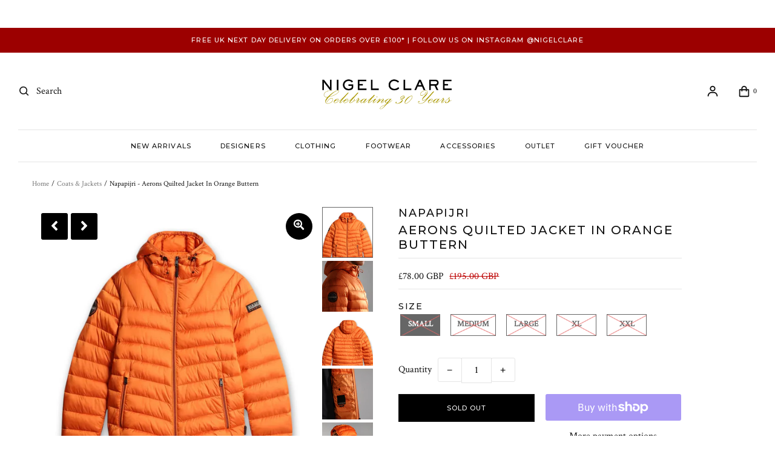

--- FILE ---
content_type: text/html; charset=utf-8
request_url: https://nigelclare.com/products/napapijri-aerons-quilted-jacket-in-orange-buttern
body_size: 37433
content:
<!DOCTYPE html>
<!--[if lt IE 7 ]><html class="ie ie6" lang="en"> <![endif]-->
<!--[if IE 7 ]><html class="ie ie7" lang="en"> <![endif]-->
<!--[if IE 8 ]><html class="ie ie8" lang="en"> <![endif]-->
<!--[if (gte IE 9)|!(IE)]><!-->
<html lang="en" class="no-js">
<!--<![endif]-->

<head>


  <meta name="facebook-domain-verification" content="zk8bohug4e93zc9etficdoi3nwy4vt" />
<!-- Start of Booster Apps Seo-0.1-->
<title>Napapijri - Aerons Quilted Jacket in Orange Buttern | Nigel Clare</title><meta name="description" content="The Aerons short jacket is versatile and contemporary. Recycled down-free Thermo-Fibre™ insulation ensures warmth and comfort during any outdoor adventure, and with an adjustable hood, zip fastening and an adjustable hem, you will remain prepare..." /><script type="application/ld+json">
  {
    "@context": "https://schema.org",
    "@type": "Organization",
    "name": "Nigel Clare",
    "url": "https://nigelclare.com",
    "description": "The ultimate style destination for men's designer clothes, suits, footwear \u0026 accessories from the hottest labels at Nigel Clare. From Armani, Axel Arigato, Belstaff, , Dsquared2, Hugo Boss, Jacob Cohen, Ralph Lauren, Paul Smith and many more men's designer clothing brands.","image": "https://nigelclare.com/cdn/shop/t/37/assets/logo.png?v=8356",
      "logo": "https://nigelclare.com/cdn/shop/t/37/assets/logo.png?v=8356","sameAs": ["https://facebook.com/nigelclaremenswear", "https://instagram.com/nigelclare"],
    "telephone": "01257249040",
    "address": {
      "@type": "PostalAddress",
      "streetAddress": "14 High Street, Nigel Clare Menswear",
      "addressLocality": "Chorley",
      "addressRegion": "England",
      "postalCode": "PR7 1DN",
      "addressCountry": "United Kingdom"
    }
  }
</script>

<script type="application/ld+json">
  {
    "@context": "https://schema.org",
    "@type": "WebSite",
    "name": "Nigel Clare",
    "url": "https://nigelclare.com",
    "potentialAction": {
      "@type": "SearchAction",
      "query-input": "required name=query",
      "target": "https://nigelclare.com/search?q={query}"
    }
  }
</script><script type="application/ld+json">
  {
    "@context": "https://schema.org",
    "@type": "Product",
    "name": "Napapijri - Aerons Quilted Jacket in Orange Buttern",
    "brand": {"@type": "Brand","name": "Napapijri"},
    "sku": "NDQ006",
    "mpn": "",
    "description": "\r\nThe Aerons short jacket is versatile and contemporary. Recycled down-free Thermo-Fibre™ insulation ensures warmth and comfort during any outdoor adventure, and with an adjustable hood, zip fastening and an adjustable hem, you will remain prepared for every occasion throughout winter.\r\n\r\n\r\n\r\nShort jacket\r\nFully quilted\r\nPFC-free\r\nZip fastening\r\nAdjustable hood\r\nPockets with zip fastening\r\nElasticated trims\r\nAdjustable hem\r\nInner patch pockets\r\nRecycled down-free Thermo-Fibre™ insulation\r\n100% Polyamide\r\n\r\n",
    "url": "https://nigelclare.com/products/napapijri-aerons-quilted-jacket-in-orange-buttern","image": "https://nigelclare.com/cdn/shop/products/or1_1200x.jpg?v=1664276643","itemCondition": "https://schema.org/NewCondition",
    "offers": [{
          "@type": "Offer",
          "price": "78.00",
          "priceCurrency": "GBP",
          "itemCondition": "https://schema.org/NewCondition",
          "url": "https://nigelclare.com/products/napapijri-aerons-quilted-jacket-in-orange-buttern?variant=43689162473714",
          "sku": "NDQ006",
          "mpn": "",
          "availability" : "https://schema.org/OutOfStock",
          "priceValidUntil": "2026-03-01","gtin14": ""},{
          "@type": "Offer",
          "price": "78.00",
          "priceCurrency": "GBP",
          "itemCondition": "https://schema.org/NewCondition",
          "url": "https://nigelclare.com/products/napapijri-aerons-quilted-jacket-in-orange-buttern?variant=43689162572018",
          "sku": "NDQ007",
          "mpn": "",
          "availability" : "https://schema.org/OutOfStock",
          "priceValidUntil": "2026-03-01","gtin14": ""},{
          "@type": "Offer",
          "price": "78.00",
          "priceCurrency": "GBP",
          "itemCondition": "https://schema.org/NewCondition",
          "url": "https://nigelclare.com/products/napapijri-aerons-quilted-jacket-in-orange-buttern?variant=43689162703090",
          "sku": "NDQ008",
          "mpn": "",
          "availability" : "https://schema.org/OutOfStock",
          "priceValidUntil": "2026-03-01","gtin14": ""},{
          "@type": "Offer",
          "price": "78.00",
          "priceCurrency": "GBP",
          "itemCondition": "https://schema.org/NewCondition",
          "url": "https://nigelclare.com/products/napapijri-aerons-quilted-jacket-in-orange-buttern?variant=43689162768626",
          "sku": "NDQ009",
          "mpn": "",
          "availability" : "https://schema.org/OutOfStock",
          "priceValidUntil": "2026-03-01","gtin14": ""},{
          "@type": "Offer",
          "price": "78.00",
          "priceCurrency": "GBP",
          "itemCondition": "https://schema.org/NewCondition",
          "url": "https://nigelclare.com/products/napapijri-aerons-quilted-jacket-in-orange-buttern?variant=43689162801394",
          "sku": "NDQ010",
          "mpn": "",
          "availability" : "https://schema.org/OutOfStock",
          "priceValidUntil": "2026-03-01","gtin14": ""}]}
</script>
<!-- end of Booster Apps SEO -->
<meta charset="utf-8" />
    <!-- Add any tracking or verification meta content below this line -->
    <!-- Facebook or Google Analytics tracking should be placed in your Online store > Preferences and not your theme -->
    <meta name="google-site-verification" content="ZfPrOe4ctRC7HJ53XSc7Y6E4EaFrwYTYJGYScqf6CQI" />
    <!-- Meta content
================================================== -->
    <link rel="canonical" href="https://nigelclare.com/products/napapijri-aerons-quilted-jacket-in-orange-buttern" />
    

<meta property="og:type" content="product">
<meta property="og:title" content="Napapijri - Aerons Quilted Jacket in Orange Buttern">
<meta property="og:url" content="https://nigelclare.com/products/napapijri-aerons-quilted-jacket-in-orange-buttern">
<meta property="og:description" content="
The Aerons short jacket is versatile and contemporary. Recycled down-free Thermo-Fibre™ insulation ensures warmth and comfort during any outdoor adventure, and with an adjustable hood, zip fastening and an adjustable hem, you will remain prepared for every occasion throughout winter.



Short jacket
Fully quilted
PFC-free
Zip fastening
Adjustable hood
Pockets with zip fastening
Elasticated trims
Adjustable hem
Inner patch pockets
Recycled down-free Thermo-Fibre™ insulation
100% Polyamide

">

<meta property="og:image" content="http://nigelclare.com/cdn/shop/products/or1_grande.jpg?v=1664276643">
<meta property="og:image:secure_url" content="https://nigelclare.com/cdn/shop/products/or1_grande.jpg?v=1664276643">

<meta property="og:image" content="http://nigelclare.com/cdn/shop/products/or4_grande.png?v=1664276644">
<meta property="og:image:secure_url" content="https://nigelclare.com/cdn/shop/products/or4_grande.png?v=1664276644">

<meta property="og:image" content="http://nigelclare.com/cdn/shop/products/or2_grande.jpg?v=1664276644">
<meta property="og:image:secure_url" content="https://nigelclare.com/cdn/shop/products/or2_grande.jpg?v=1664276644">

<meta property="og:price:amount" content="78.00">
<meta property="og:price:currency" content="GBP">

<meta property="og:site_name" content="Nigel Clare">



<meta name="twitter:card" content="summary">


<meta name="twitter:site" content="@nigelclare">


<meta name="twitter:title" content="Napapijri - Aerons Quilted Jacket in Orange Buttern">
<meta name="twitter:description" content="
The Aerons short jacket is versatile and contemporary. Recycled down-free Thermo-Fibre™ insulation ensures warmth and comfort during any outdoor adventure, and with an adjustable hood, zip fastening">
<meta name="twitter:image" content="https://nigelclare.com/cdn/shop/products/or1_large.jpg?v=1664276643">
<meta name="twitter:image:width" content="480">
<meta name="twitter:image:height" content="480">


    <!-- Typography
================================================== -->
    <link href="https://fonts.googleapis.com/css2?family=Crimson+Text&family=Montserrat:wght@500&display=swap" rel="stylesheet">
    <!-- CSS
================================================== -->
    <link href="//nigelclare.com/cdn/shop/t/37/assets/stylesheet.css?v=91640746643314091841766062720" rel="stylesheet" type="text/css" media="all" />
    <link href="//nigelclare.com/cdn/shop/t/37/assets/font-awesomel.min.css?v=126854271692610605411604567485" rel="stylesheet" type="text/css" media="all" />
    <link href="//nigelclare.com/cdn/shop/t/37/assets/queries.css?v=166538814849278210881604567529" rel="stylesheet" type="text/css" media="all" />
    <link href="//nigelclare.com/cdn/shop/t/37/assets/main.min.css?v=97650805389453421941611662547" rel="stylesheet" type="text/css" media="all" />
    <!-- JS
================================================== -->
    <script src="//ajax.googleapis.com/ajax/libs/jquery/2.2.4/jquery.min.js" type="text/javascript"></script>
    <script src="//nigelclare.com/cdn/shop/t/37/assets/eventemitter3.min.js?v=27939738353326123541604567482" type="text/javascript"></script>
    <script src="//nigelclare.com/cdn/shop/t/37/assets/theme.js?v=133653926609004524911604567529" type="text/javascript"></script>
    <script src="//nigelclare.com/cdn/shopifycloud/storefront/assets/themes_support/option_selection-b017cd28.js" type="text/javascript"></script>
    <script src="//nigelclare.com/cdn/shop/t/37/assets/jquery.fs.shifter.js?v=49917305197206640071604567502" type="text/javascript"></script>
    <meta name="viewport" content="width=device-width, initial-scale=1, maximum-scale=1, user-scalable=no">
    <!-- Favicons
================================================== -->
    <link rel="shortcut icon" href="//nigelclare.com/cdn/shop/t/37/assets/favicon.png?v=7276693774924958301604567483">
    
    <script>window.performance && window.performance.mark && window.performance.mark('shopify.content_for_header.start');</script><meta name="google-site-verification" content="ZfPrOe4ctRC7HJ53XSc7Y6E4EaFrwYTYJGYScqf6CQI">
<meta id="shopify-digital-wallet" name="shopify-digital-wallet" content="/6382714964/digital_wallets/dialog">
<meta name="shopify-checkout-api-token" content="9b5f231d982dc69edf6d03bebe850cb1">
<meta id="in-context-paypal-metadata" data-shop-id="6382714964" data-venmo-supported="false" data-environment="production" data-locale="en_US" data-paypal-v4="true" data-currency="GBP">
<link rel="alternate" type="application/json+oembed" href="https://nigelclare.com/products/napapijri-aerons-quilted-jacket-in-orange-buttern.oembed">
<script async="async" src="/checkouts/internal/preloads.js?locale=en-GB"></script>
<link rel="preconnect" href="https://shop.app" crossorigin="anonymous">
<script async="async" src="https://shop.app/checkouts/internal/preloads.js?locale=en-GB&shop_id=6382714964" crossorigin="anonymous"></script>
<script id="apple-pay-shop-capabilities" type="application/json">{"shopId":6382714964,"countryCode":"GB","currencyCode":"GBP","merchantCapabilities":["supports3DS"],"merchantId":"gid:\/\/shopify\/Shop\/6382714964","merchantName":"Nigel Clare","requiredBillingContactFields":["postalAddress","email","phone"],"requiredShippingContactFields":["postalAddress","email","phone"],"shippingType":"shipping","supportedNetworks":["visa","maestro","masterCard","amex","discover","elo"],"total":{"type":"pending","label":"Nigel Clare","amount":"1.00"},"shopifyPaymentsEnabled":true,"supportsSubscriptions":true}</script>
<script id="shopify-features" type="application/json">{"accessToken":"9b5f231d982dc69edf6d03bebe850cb1","betas":["rich-media-storefront-analytics"],"domain":"nigelclare.com","predictiveSearch":true,"shopId":6382714964,"locale":"en"}</script>
<script>var Shopify = Shopify || {};
Shopify.shop = "nigel-clare-chorley.myshopify.com";
Shopify.locale = "en";
Shopify.currency = {"active":"GBP","rate":"1.0"};
Shopify.country = "GB";
Shopify.theme = {"name":"SITE LATEST - WITHOUT SALE TAG","id":115358761145,"schema_name":"Fashionopolism","schema_version":"6.2.1","theme_store_id":141,"role":"main"};
Shopify.theme.handle = "null";
Shopify.theme.style = {"id":null,"handle":null};
Shopify.cdnHost = "nigelclare.com/cdn";
Shopify.routes = Shopify.routes || {};
Shopify.routes.root = "/";</script>
<script type="module">!function(o){(o.Shopify=o.Shopify||{}).modules=!0}(window);</script>
<script>!function(o){function n(){var o=[];function n(){o.push(Array.prototype.slice.apply(arguments))}return n.q=o,n}var t=o.Shopify=o.Shopify||{};t.loadFeatures=n(),t.autoloadFeatures=n()}(window);</script>
<script>
  window.ShopifyPay = window.ShopifyPay || {};
  window.ShopifyPay.apiHost = "shop.app\/pay";
  window.ShopifyPay.redirectState = null;
</script>
<script id="shop-js-analytics" type="application/json">{"pageType":"product"}</script>
<script defer="defer" async type="module" src="//nigelclare.com/cdn/shopifycloud/shop-js/modules/v2/client.init-shop-cart-sync_BN7fPSNr.en.esm.js"></script>
<script defer="defer" async type="module" src="//nigelclare.com/cdn/shopifycloud/shop-js/modules/v2/chunk.common_Cbph3Kss.esm.js"></script>
<script defer="defer" async type="module" src="//nigelclare.com/cdn/shopifycloud/shop-js/modules/v2/chunk.modal_DKumMAJ1.esm.js"></script>
<script type="module">
  await import("//nigelclare.com/cdn/shopifycloud/shop-js/modules/v2/client.init-shop-cart-sync_BN7fPSNr.en.esm.js");
await import("//nigelclare.com/cdn/shopifycloud/shop-js/modules/v2/chunk.common_Cbph3Kss.esm.js");
await import("//nigelclare.com/cdn/shopifycloud/shop-js/modules/v2/chunk.modal_DKumMAJ1.esm.js");

  window.Shopify.SignInWithShop?.initShopCartSync?.({"fedCMEnabled":true,"windoidEnabled":true});

</script>
<script>
  window.Shopify = window.Shopify || {};
  if (!window.Shopify.featureAssets) window.Shopify.featureAssets = {};
  window.Shopify.featureAssets['shop-js'] = {"shop-cart-sync":["modules/v2/client.shop-cart-sync_CJVUk8Jm.en.esm.js","modules/v2/chunk.common_Cbph3Kss.esm.js","modules/v2/chunk.modal_DKumMAJ1.esm.js"],"init-fed-cm":["modules/v2/client.init-fed-cm_7Fvt41F4.en.esm.js","modules/v2/chunk.common_Cbph3Kss.esm.js","modules/v2/chunk.modal_DKumMAJ1.esm.js"],"init-shop-email-lookup-coordinator":["modules/v2/client.init-shop-email-lookup-coordinator_Cc088_bR.en.esm.js","modules/v2/chunk.common_Cbph3Kss.esm.js","modules/v2/chunk.modal_DKumMAJ1.esm.js"],"init-windoid":["modules/v2/client.init-windoid_hPopwJRj.en.esm.js","modules/v2/chunk.common_Cbph3Kss.esm.js","modules/v2/chunk.modal_DKumMAJ1.esm.js"],"shop-button":["modules/v2/client.shop-button_B0jaPSNF.en.esm.js","modules/v2/chunk.common_Cbph3Kss.esm.js","modules/v2/chunk.modal_DKumMAJ1.esm.js"],"shop-cash-offers":["modules/v2/client.shop-cash-offers_DPIskqss.en.esm.js","modules/v2/chunk.common_Cbph3Kss.esm.js","modules/v2/chunk.modal_DKumMAJ1.esm.js"],"shop-toast-manager":["modules/v2/client.shop-toast-manager_CK7RT69O.en.esm.js","modules/v2/chunk.common_Cbph3Kss.esm.js","modules/v2/chunk.modal_DKumMAJ1.esm.js"],"init-shop-cart-sync":["modules/v2/client.init-shop-cart-sync_BN7fPSNr.en.esm.js","modules/v2/chunk.common_Cbph3Kss.esm.js","modules/v2/chunk.modal_DKumMAJ1.esm.js"],"init-customer-accounts-sign-up":["modules/v2/client.init-customer-accounts-sign-up_CfPf4CXf.en.esm.js","modules/v2/client.shop-login-button_DeIztwXF.en.esm.js","modules/v2/chunk.common_Cbph3Kss.esm.js","modules/v2/chunk.modal_DKumMAJ1.esm.js"],"pay-button":["modules/v2/client.pay-button_CgIwFSYN.en.esm.js","modules/v2/chunk.common_Cbph3Kss.esm.js","modules/v2/chunk.modal_DKumMAJ1.esm.js"],"init-customer-accounts":["modules/v2/client.init-customer-accounts_DQ3x16JI.en.esm.js","modules/v2/client.shop-login-button_DeIztwXF.en.esm.js","modules/v2/chunk.common_Cbph3Kss.esm.js","modules/v2/chunk.modal_DKumMAJ1.esm.js"],"avatar":["modules/v2/client.avatar_BTnouDA3.en.esm.js"],"init-shop-for-new-customer-accounts":["modules/v2/client.init-shop-for-new-customer-accounts_CsZy_esa.en.esm.js","modules/v2/client.shop-login-button_DeIztwXF.en.esm.js","modules/v2/chunk.common_Cbph3Kss.esm.js","modules/v2/chunk.modal_DKumMAJ1.esm.js"],"shop-follow-button":["modules/v2/client.shop-follow-button_BRMJjgGd.en.esm.js","modules/v2/chunk.common_Cbph3Kss.esm.js","modules/v2/chunk.modal_DKumMAJ1.esm.js"],"checkout-modal":["modules/v2/client.checkout-modal_B9Drz_yf.en.esm.js","modules/v2/chunk.common_Cbph3Kss.esm.js","modules/v2/chunk.modal_DKumMAJ1.esm.js"],"shop-login-button":["modules/v2/client.shop-login-button_DeIztwXF.en.esm.js","modules/v2/chunk.common_Cbph3Kss.esm.js","modules/v2/chunk.modal_DKumMAJ1.esm.js"],"lead-capture":["modules/v2/client.lead-capture_DXYzFM3R.en.esm.js","modules/v2/chunk.common_Cbph3Kss.esm.js","modules/v2/chunk.modal_DKumMAJ1.esm.js"],"shop-login":["modules/v2/client.shop-login_CA5pJqmO.en.esm.js","modules/v2/chunk.common_Cbph3Kss.esm.js","modules/v2/chunk.modal_DKumMAJ1.esm.js"],"payment-terms":["modules/v2/client.payment-terms_BxzfvcZJ.en.esm.js","modules/v2/chunk.common_Cbph3Kss.esm.js","modules/v2/chunk.modal_DKumMAJ1.esm.js"]};
</script>
<script>(function() {
  var isLoaded = false;
  function asyncLoad() {
    if (isLoaded) return;
    isLoaded = true;
    var urls = ["https:\/\/ecommplugins-scripts.trustpilot.com\/v2.1\/js\/header.min.js?settings=eyJrZXkiOiJ2OG9LSHYxYVNlTkpQZ2l2IiwicyI6InNrdSJ9\u0026shop=nigel-clare-chorley.myshopify.com","https:\/\/ecommplugins-trustboxsettings.trustpilot.com\/nigel-clare-chorley.myshopify.com.js?settings=1632147618258\u0026shop=nigel-clare-chorley.myshopify.com","https:\/\/cdn.shopify.com\/s\/files\/1\/0063\/8271\/4964\/t\/37\/assets\/booster_eu_cookie_6382714964.js?v=1623162512\u0026shop=nigel-clare-chorley.myshopify.com","https:\/\/widget.trustpilot.com\/bootstrap\/v5\/tp.widget.sync.bootstrap.min.js?shop=nigel-clare-chorley.myshopify.com","https:\/\/gatsby-statics.gatsby.tech\/nigelclare\/script.min.js?shop=nigel-clare-chorley.myshopify.com","https:\/\/cdn.nfcube.com\/instafeed-80326ff30df4d27f7a6eec49e3826a3b.js?shop=nigel-clare-chorley.myshopify.com","https:\/\/s3.eu-west-1.amazonaws.com\/production-klarna-il-shopify-osm\/a6c5e37d3b587ca7438f15aa90b429b47085a035\/nigel-clare-chorley.myshopify.com-1708602692151.js?shop=nigel-clare-chorley.myshopify.com","https:\/\/static.klaviyo.com\/onsite\/js\/SGykk9\/klaviyo.js?company_id=SGykk9\u0026shop=nigel-clare-chorley.myshopify.com","https:\/\/a.mailmunch.co\/widgets\/site-659108-e8d4caff32f282a1b04c95144fc994491d49e40d.js?shop=nigel-clare-chorley.myshopify.com"];
    for (var i = 0; i < urls.length; i++) {
      var s = document.createElement('script');
      s.type = 'text/javascript';
      s.async = true;
      s.src = urls[i];
      var x = document.getElementsByTagName('script')[0];
      x.parentNode.insertBefore(s, x);
    }
  };
  if(window.attachEvent) {
    window.attachEvent('onload', asyncLoad);
  } else {
    window.addEventListener('load', asyncLoad, false);
  }
})();</script>
<script id="__st">var __st={"a":6382714964,"offset":0,"reqid":"e9b6b78c-5c46-4222-aa99-08406d25d061-1769811430","pageurl":"nigelclare.com\/products\/napapijri-aerons-quilted-jacket-in-orange-buttern","u":"8014fc96e3b3","p":"product","rtyp":"product","rid":7788245614834};</script>
<script>window.ShopifyPaypalV4VisibilityTracking = true;</script>
<script id="captcha-bootstrap">!function(){'use strict';const t='contact',e='account',n='new_comment',o=[[t,t],['blogs',n],['comments',n],[t,'customer']],c=[[e,'customer_login'],[e,'guest_login'],[e,'recover_customer_password'],[e,'create_customer']],r=t=>t.map((([t,e])=>`form[action*='/${t}']:not([data-nocaptcha='true']) input[name='form_type'][value='${e}']`)).join(','),a=t=>()=>t?[...document.querySelectorAll(t)].map((t=>t.form)):[];function s(){const t=[...o],e=r(t);return a(e)}const i='password',u='form_key',d=['recaptcha-v3-token','g-recaptcha-response','h-captcha-response',i],f=()=>{try{return window.sessionStorage}catch{return}},m='__shopify_v',_=t=>t.elements[u];function p(t,e,n=!1){try{const o=window.sessionStorage,c=JSON.parse(o.getItem(e)),{data:r}=function(t){const{data:e,action:n}=t;return t[m]||n?{data:e,action:n}:{data:t,action:n}}(c);for(const[e,n]of Object.entries(r))t.elements[e]&&(t.elements[e].value=n);n&&o.removeItem(e)}catch(o){console.error('form repopulation failed',{error:o})}}const l='form_type',E='cptcha';function T(t){t.dataset[E]=!0}const w=window,h=w.document,L='Shopify',v='ce_forms',y='captcha';let A=!1;((t,e)=>{const n=(g='f06e6c50-85a8-45c8-87d0-21a2b65856fe',I='https://cdn.shopify.com/shopifycloud/storefront-forms-hcaptcha/ce_storefront_forms_captcha_hcaptcha.v1.5.2.iife.js',D={infoText:'Protected by hCaptcha',privacyText:'Privacy',termsText:'Terms'},(t,e,n)=>{const o=w[L][v],c=o.bindForm;if(c)return c(t,g,e,D).then(n);var r;o.q.push([[t,g,e,D],n]),r=I,A||(h.body.append(Object.assign(h.createElement('script'),{id:'captcha-provider',async:!0,src:r})),A=!0)});var g,I,D;w[L]=w[L]||{},w[L][v]=w[L][v]||{},w[L][v].q=[],w[L][y]=w[L][y]||{},w[L][y].protect=function(t,e){n(t,void 0,e),T(t)},Object.freeze(w[L][y]),function(t,e,n,w,h,L){const[v,y,A,g]=function(t,e,n){const i=e?o:[],u=t?c:[],d=[...i,...u],f=r(d),m=r(i),_=r(d.filter((([t,e])=>n.includes(e))));return[a(f),a(m),a(_),s()]}(w,h,L),I=t=>{const e=t.target;return e instanceof HTMLFormElement?e:e&&e.form},D=t=>v().includes(t);t.addEventListener('submit',(t=>{const e=I(t);if(!e)return;const n=D(e)&&!e.dataset.hcaptchaBound&&!e.dataset.recaptchaBound,o=_(e),c=g().includes(e)&&(!o||!o.value);(n||c)&&t.preventDefault(),c&&!n&&(function(t){try{if(!f())return;!function(t){const e=f();if(!e)return;const n=_(t);if(!n)return;const o=n.value;o&&e.removeItem(o)}(t);const e=Array.from(Array(32),(()=>Math.random().toString(36)[2])).join('');!function(t,e){_(t)||t.append(Object.assign(document.createElement('input'),{type:'hidden',name:u})),t.elements[u].value=e}(t,e),function(t,e){const n=f();if(!n)return;const o=[...t.querySelectorAll(`input[type='${i}']`)].map((({name:t})=>t)),c=[...d,...o],r={};for(const[a,s]of new FormData(t).entries())c.includes(a)||(r[a]=s);n.setItem(e,JSON.stringify({[m]:1,action:t.action,data:r}))}(t,e)}catch(e){console.error('failed to persist form',e)}}(e),e.submit())}));const S=(t,e)=>{t&&!t.dataset[E]&&(n(t,e.some((e=>e===t))),T(t))};for(const o of['focusin','change'])t.addEventListener(o,(t=>{const e=I(t);D(e)&&S(e,y())}));const B=e.get('form_key'),M=e.get(l),P=B&&M;t.addEventListener('DOMContentLoaded',(()=>{const t=y();if(P)for(const e of t)e.elements[l].value===M&&p(e,B);[...new Set([...A(),...v().filter((t=>'true'===t.dataset.shopifyCaptcha))])].forEach((e=>S(e,t)))}))}(h,new URLSearchParams(w.location.search),n,t,e,['guest_login'])})(!1,!0)}();</script>
<script integrity="sha256-4kQ18oKyAcykRKYeNunJcIwy7WH5gtpwJnB7kiuLZ1E=" data-source-attribution="shopify.loadfeatures" defer="defer" src="//nigelclare.com/cdn/shopifycloud/storefront/assets/storefront/load_feature-a0a9edcb.js" crossorigin="anonymous"></script>
<script crossorigin="anonymous" defer="defer" src="//nigelclare.com/cdn/shopifycloud/storefront/assets/shopify_pay/storefront-65b4c6d7.js?v=20250812"></script>
<script data-source-attribution="shopify.dynamic_checkout.dynamic.init">var Shopify=Shopify||{};Shopify.PaymentButton=Shopify.PaymentButton||{isStorefrontPortableWallets:!0,init:function(){window.Shopify.PaymentButton.init=function(){};var t=document.createElement("script");t.src="https://nigelclare.com/cdn/shopifycloud/portable-wallets/latest/portable-wallets.en.js",t.type="module",document.head.appendChild(t)}};
</script>
<script data-source-attribution="shopify.dynamic_checkout.buyer_consent">
  function portableWalletsHideBuyerConsent(e){var t=document.getElementById("shopify-buyer-consent"),n=document.getElementById("shopify-subscription-policy-button");t&&n&&(t.classList.add("hidden"),t.setAttribute("aria-hidden","true"),n.removeEventListener("click",e))}function portableWalletsShowBuyerConsent(e){var t=document.getElementById("shopify-buyer-consent"),n=document.getElementById("shopify-subscription-policy-button");t&&n&&(t.classList.remove("hidden"),t.removeAttribute("aria-hidden"),n.addEventListener("click",e))}window.Shopify?.PaymentButton&&(window.Shopify.PaymentButton.hideBuyerConsent=portableWalletsHideBuyerConsent,window.Shopify.PaymentButton.showBuyerConsent=portableWalletsShowBuyerConsent);
</script>
<script>
  function portableWalletsCleanup(e){e&&e.src&&console.error("Failed to load portable wallets script "+e.src);var t=document.querySelectorAll("shopify-accelerated-checkout .shopify-payment-button__skeleton, shopify-accelerated-checkout-cart .wallet-cart-button__skeleton"),e=document.getElementById("shopify-buyer-consent");for(let e=0;e<t.length;e++)t[e].remove();e&&e.remove()}function portableWalletsNotLoadedAsModule(e){e instanceof ErrorEvent&&"string"==typeof e.message&&e.message.includes("import.meta")&&"string"==typeof e.filename&&e.filename.includes("portable-wallets")&&(window.removeEventListener("error",portableWalletsNotLoadedAsModule),window.Shopify.PaymentButton.failedToLoad=e,"loading"===document.readyState?document.addEventListener("DOMContentLoaded",window.Shopify.PaymentButton.init):window.Shopify.PaymentButton.init())}window.addEventListener("error",portableWalletsNotLoadedAsModule);
</script>

<script type="module" src="https://nigelclare.com/cdn/shopifycloud/portable-wallets/latest/portable-wallets.en.js" onError="portableWalletsCleanup(this)" crossorigin="anonymous"></script>
<script nomodule>
  document.addEventListener("DOMContentLoaded", portableWalletsCleanup);
</script>

<link id="shopify-accelerated-checkout-styles" rel="stylesheet" media="screen" href="https://nigelclare.com/cdn/shopifycloud/portable-wallets/latest/accelerated-checkout-backwards-compat.css" crossorigin="anonymous">
<style id="shopify-accelerated-checkout-cart">
        #shopify-buyer-consent {
  margin-top: 1em;
  display: inline-block;
  width: 100%;
}

#shopify-buyer-consent.hidden {
  display: none;
}

#shopify-subscription-policy-button {
  background: none;
  border: none;
  padding: 0;
  text-decoration: underline;
  font-size: inherit;
  cursor: pointer;
}

#shopify-subscription-policy-button::before {
  box-shadow: none;
}

      </style>
<script id="sections-script" data-sections="product-recommendations" defer="defer" src="//nigelclare.com/cdn/shop/t/37/compiled_assets/scripts.js?v=8356"></script>
<script>window.performance && window.performance.mark && window.performance.mark('shopify.content_for_header.end');</script>
    
<script>window.__pagefly_analytics_settings__ = {"acceptTracking":false};</script>
    <!--begin-bc-sf-filter-css-->
    <style data-id="bc-sf-filter-style" type="text/css">
      #bc-sf-filter-options-wrapper .bc-sf-filter-option-block .bc-sf-filter-block-title h3,
      #bc-sf-filter-tree-h .bc-sf-filter-option-block .bc-sf-filter-block-title a {}
    
     .bc-sf-filter-option-block .bc-sf-filter-block-title h3>span:before {}
      .bc-sf-filter-option-block .bc-sf-filter-block-title h3>span.up:before {}
    
      #bc-sf-filter-options-wrapper .bc-sf-filter-option-block .bc-sf-filter-block-content ul li a,
      #bc-sf-filter-tree-h .bc-sf-filter-option-block .bc-sf-filter-block-content ul li a,
      .bc-sf-filter-option-block-sub_category .bc-sf-filter-block-content ul li h3 a,
      .bc-sf-filter-selection-wrapper .bc-sf-filter-selected-items .selected-item>a,
      .bc-sf-filter-selection-wrapper .bc-sf-filter-block-title h3,
      .bc-sf-filter-clear, 
      .bc-sf-filter-clear-all{}
    
      .bc-sf-filter-option-block-sub_category .bc-sf-filter-option-single-list li span.sub-icon:before {}
      .bc-sf-filter-option-block-sub_category .bc-sf-filter-option-single-list li span.sub-icon.sub-up:before {}

      #bc-sf-filter-tree-mobile button {}
    </style><link href="//nigelclare.com/cdn/shop/t/37/assets/bc-sf-filter.scss.css?v=47776403602051706201698842905" rel="stylesheet" type="text/css" media="all" />
    <!--end-bc-sf-filter-css-->
    <meta name="google-site-verification" content="2U0gX92uNRpd7r-YTGvpELSfN2823uDqHOYf9osfLKM" />
	<script type="text/javascript" src="https://www.bugherd.com/sidebarv2.js?apikey=hmiekcxebealaxutplv9xq" async="true"></script>
 

<script>window.__pagefly_analytics_settings__ = {"acceptTracking":false};</script>
  <!-- Hotjar Tracking Code for nigelclare.com -->
<script>
    (function(h,o,t,j,a,r){
        h.hj=h.hj||function(){(h.hj.q=h.hj.q||[]).push(arguments)};
        h._hjSettings={hjid:2447419,hjsv:6};
        a=o.getElementsByTagName('head')[0];
        r=o.createElement('script');r.async=1;
        r.src=t+h._hjSettings.hjid+j+h._hjSettings.hjsv;
        a.appendChild(r);
    })(window,document,'https://static.hotjar.com/c/hotjar-','.js?sv=');
</script>
 <script src="https://cdn.shopify.com/extensions/8d2c31d3-a828-4daf-820f-80b7f8e01c39/nova-eu-cookie-bar-gdpr-4/assets/nova-cookie-app-embed.js" type="text/javascript" defer="defer"></script>
<link href="https://cdn.shopify.com/extensions/8d2c31d3-a828-4daf-820f-80b7f8e01c39/nova-eu-cookie-bar-gdpr-4/assets/nova-cookie.css" rel="stylesheet" type="text/css" media="all">
<link href="https://monorail-edge.shopifysvc.com" rel="dns-prefetch">
<script>(function(){if ("sendBeacon" in navigator && "performance" in window) {try {var session_token_from_headers = performance.getEntriesByType('navigation')[0].serverTiming.find(x => x.name == '_s').description;} catch {var session_token_from_headers = undefined;}var session_cookie_matches = document.cookie.match(/_shopify_s=([^;]*)/);var session_token_from_cookie = session_cookie_matches && session_cookie_matches.length === 2 ? session_cookie_matches[1] : "";var session_token = session_token_from_headers || session_token_from_cookie || "";function handle_abandonment_event(e) {var entries = performance.getEntries().filter(function(entry) {return /monorail-edge.shopifysvc.com/.test(entry.name);});if (!window.abandonment_tracked && entries.length === 0) {window.abandonment_tracked = true;var currentMs = Date.now();var navigation_start = performance.timing.navigationStart;var payload = {shop_id: 6382714964,url: window.location.href,navigation_start,duration: currentMs - navigation_start,session_token,page_type: "product"};window.navigator.sendBeacon("https://monorail-edge.shopifysvc.com/v1/produce", JSON.stringify({schema_id: "online_store_buyer_site_abandonment/1.1",payload: payload,metadata: {event_created_at_ms: currentMs,event_sent_at_ms: currentMs}}));}}window.addEventListener('pagehide', handle_abandonment_event);}}());</script>
<script id="web-pixels-manager-setup">(function e(e,d,r,n,o){if(void 0===o&&(o={}),!Boolean(null===(a=null===(i=window.Shopify)||void 0===i?void 0:i.analytics)||void 0===a?void 0:a.replayQueue)){var i,a;window.Shopify=window.Shopify||{};var t=window.Shopify;t.analytics=t.analytics||{};var s=t.analytics;s.replayQueue=[],s.publish=function(e,d,r){return s.replayQueue.push([e,d,r]),!0};try{self.performance.mark("wpm:start")}catch(e){}var l=function(){var e={modern:/Edge?\/(1{2}[4-9]|1[2-9]\d|[2-9]\d{2}|\d{4,})\.\d+(\.\d+|)|Firefox\/(1{2}[4-9]|1[2-9]\d|[2-9]\d{2}|\d{4,})\.\d+(\.\d+|)|Chrom(ium|e)\/(9{2}|\d{3,})\.\d+(\.\d+|)|(Maci|X1{2}).+ Version\/(15\.\d+|(1[6-9]|[2-9]\d|\d{3,})\.\d+)([,.]\d+|)( \(\w+\)|)( Mobile\/\w+|) Safari\/|Chrome.+OPR\/(9{2}|\d{3,})\.\d+\.\d+|(CPU[ +]OS|iPhone[ +]OS|CPU[ +]iPhone|CPU IPhone OS|CPU iPad OS)[ +]+(15[._]\d+|(1[6-9]|[2-9]\d|\d{3,})[._]\d+)([._]\d+|)|Android:?[ /-](13[3-9]|1[4-9]\d|[2-9]\d{2}|\d{4,})(\.\d+|)(\.\d+|)|Android.+Firefox\/(13[5-9]|1[4-9]\d|[2-9]\d{2}|\d{4,})\.\d+(\.\d+|)|Android.+Chrom(ium|e)\/(13[3-9]|1[4-9]\d|[2-9]\d{2}|\d{4,})\.\d+(\.\d+|)|SamsungBrowser\/([2-9]\d|\d{3,})\.\d+/,legacy:/Edge?\/(1[6-9]|[2-9]\d|\d{3,})\.\d+(\.\d+|)|Firefox\/(5[4-9]|[6-9]\d|\d{3,})\.\d+(\.\d+|)|Chrom(ium|e)\/(5[1-9]|[6-9]\d|\d{3,})\.\d+(\.\d+|)([\d.]+$|.*Safari\/(?![\d.]+ Edge\/[\d.]+$))|(Maci|X1{2}).+ Version\/(10\.\d+|(1[1-9]|[2-9]\d|\d{3,})\.\d+)([,.]\d+|)( \(\w+\)|)( Mobile\/\w+|) Safari\/|Chrome.+OPR\/(3[89]|[4-9]\d|\d{3,})\.\d+\.\d+|(CPU[ +]OS|iPhone[ +]OS|CPU[ +]iPhone|CPU IPhone OS|CPU iPad OS)[ +]+(10[._]\d+|(1[1-9]|[2-9]\d|\d{3,})[._]\d+)([._]\d+|)|Android:?[ /-](13[3-9]|1[4-9]\d|[2-9]\d{2}|\d{4,})(\.\d+|)(\.\d+|)|Mobile Safari.+OPR\/([89]\d|\d{3,})\.\d+\.\d+|Android.+Firefox\/(13[5-9]|1[4-9]\d|[2-9]\d{2}|\d{4,})\.\d+(\.\d+|)|Android.+Chrom(ium|e)\/(13[3-9]|1[4-9]\d|[2-9]\d{2}|\d{4,})\.\d+(\.\d+|)|Android.+(UC? ?Browser|UCWEB|U3)[ /]?(15\.([5-9]|\d{2,})|(1[6-9]|[2-9]\d|\d{3,})\.\d+)\.\d+|SamsungBrowser\/(5\.\d+|([6-9]|\d{2,})\.\d+)|Android.+MQ{2}Browser\/(14(\.(9|\d{2,})|)|(1[5-9]|[2-9]\d|\d{3,})(\.\d+|))(\.\d+|)|K[Aa][Ii]OS\/(3\.\d+|([4-9]|\d{2,})\.\d+)(\.\d+|)/},d=e.modern,r=e.legacy,n=navigator.userAgent;return n.match(d)?"modern":n.match(r)?"legacy":"unknown"}(),u="modern"===l?"modern":"legacy",c=(null!=n?n:{modern:"",legacy:""})[u],f=function(e){return[e.baseUrl,"/wpm","/b",e.hashVersion,"modern"===e.buildTarget?"m":"l",".js"].join("")}({baseUrl:d,hashVersion:r,buildTarget:u}),m=function(e){var d=e.version,r=e.bundleTarget,n=e.surface,o=e.pageUrl,i=e.monorailEndpoint;return{emit:function(e){var a=e.status,t=e.errorMsg,s=(new Date).getTime(),l=JSON.stringify({metadata:{event_sent_at_ms:s},events:[{schema_id:"web_pixels_manager_load/3.1",payload:{version:d,bundle_target:r,page_url:o,status:a,surface:n,error_msg:t},metadata:{event_created_at_ms:s}}]});if(!i)return console&&console.warn&&console.warn("[Web Pixels Manager] No Monorail endpoint provided, skipping logging."),!1;try{return self.navigator.sendBeacon.bind(self.navigator)(i,l)}catch(e){}var u=new XMLHttpRequest;try{return u.open("POST",i,!0),u.setRequestHeader("Content-Type","text/plain"),u.send(l),!0}catch(e){return console&&console.warn&&console.warn("[Web Pixels Manager] Got an unhandled error while logging to Monorail."),!1}}}}({version:r,bundleTarget:l,surface:e.surface,pageUrl:self.location.href,monorailEndpoint:e.monorailEndpoint});try{o.browserTarget=l,function(e){var d=e.src,r=e.async,n=void 0===r||r,o=e.onload,i=e.onerror,a=e.sri,t=e.scriptDataAttributes,s=void 0===t?{}:t,l=document.createElement("script"),u=document.querySelector("head"),c=document.querySelector("body");if(l.async=n,l.src=d,a&&(l.integrity=a,l.crossOrigin="anonymous"),s)for(var f in s)if(Object.prototype.hasOwnProperty.call(s,f))try{l.dataset[f]=s[f]}catch(e){}if(o&&l.addEventListener("load",o),i&&l.addEventListener("error",i),u)u.appendChild(l);else{if(!c)throw new Error("Did not find a head or body element to append the script");c.appendChild(l)}}({src:f,async:!0,onload:function(){if(!function(){var e,d;return Boolean(null===(d=null===(e=window.Shopify)||void 0===e?void 0:e.analytics)||void 0===d?void 0:d.initialized)}()){var d=window.webPixelsManager.init(e)||void 0;if(d){var r=window.Shopify.analytics;r.replayQueue.forEach((function(e){var r=e[0],n=e[1],o=e[2];d.publishCustomEvent(r,n,o)})),r.replayQueue=[],r.publish=d.publishCustomEvent,r.visitor=d.visitor,r.initialized=!0}}},onerror:function(){return m.emit({status:"failed",errorMsg:"".concat(f," has failed to load")})},sri:function(e){var d=/^sha384-[A-Za-z0-9+/=]+$/;return"string"==typeof e&&d.test(e)}(c)?c:"",scriptDataAttributes:o}),m.emit({status:"loading"})}catch(e){m.emit({status:"failed",errorMsg:(null==e?void 0:e.message)||"Unknown error"})}}})({shopId: 6382714964,storefrontBaseUrl: "https://nigelclare.com",extensionsBaseUrl: "https://extensions.shopifycdn.com/cdn/shopifycloud/web-pixels-manager",monorailEndpoint: "https://monorail-edge.shopifysvc.com/unstable/produce_batch",surface: "storefront-renderer",enabledBetaFlags: ["2dca8a86"],webPixelsConfigList: [{"id":"3023798656","configuration":"{\"accountID\":\"SGykk9\",\"webPixelConfig\":\"eyJlbmFibGVBZGRlZFRvQ2FydEV2ZW50cyI6IHRydWV9\"}","eventPayloadVersion":"v1","runtimeContext":"STRICT","scriptVersion":"524f6c1ee37bacdca7657a665bdca589","type":"APP","apiClientId":123074,"privacyPurposes":["ANALYTICS","MARKETING"],"dataSharingAdjustments":{"protectedCustomerApprovalScopes":["read_customer_address","read_customer_email","read_customer_name","read_customer_personal_data","read_customer_phone"]}},{"id":"497189106","configuration":"{\"config\":\"{\\\"pixel_id\\\":\\\"G-MG2PEHFPXQ\\\",\\\"gtag_events\\\":[{\\\"type\\\":\\\"purchase\\\",\\\"action_label\\\":\\\"G-MG2PEHFPXQ\\\"},{\\\"type\\\":\\\"page_view\\\",\\\"action_label\\\":\\\"G-MG2PEHFPXQ\\\"},{\\\"type\\\":\\\"view_item\\\",\\\"action_label\\\":\\\"G-MG2PEHFPXQ\\\"},{\\\"type\\\":\\\"search\\\",\\\"action_label\\\":\\\"G-MG2PEHFPXQ\\\"},{\\\"type\\\":\\\"add_to_cart\\\",\\\"action_label\\\":\\\"G-MG2PEHFPXQ\\\"},{\\\"type\\\":\\\"begin_checkout\\\",\\\"action_label\\\":\\\"G-MG2PEHFPXQ\\\"},{\\\"type\\\":\\\"add_payment_info\\\",\\\"action_label\\\":\\\"G-MG2PEHFPXQ\\\"}],\\\"enable_monitoring_mode\\\":false}\"}","eventPayloadVersion":"v1","runtimeContext":"OPEN","scriptVersion":"b2a88bafab3e21179ed38636efcd8a93","type":"APP","apiClientId":1780363,"privacyPurposes":[],"dataSharingAdjustments":{"protectedCustomerApprovalScopes":["read_customer_address","read_customer_email","read_customer_name","read_customer_personal_data","read_customer_phone"]}},{"id":"219447538","configuration":"{\"pixel_id\":\"692890544608697\",\"pixel_type\":\"facebook_pixel\",\"metaapp_system_user_token\":\"-\"}","eventPayloadVersion":"v1","runtimeContext":"OPEN","scriptVersion":"ca16bc87fe92b6042fbaa3acc2fbdaa6","type":"APP","apiClientId":2329312,"privacyPurposes":["ANALYTICS","MARKETING","SALE_OF_DATA"],"dataSharingAdjustments":{"protectedCustomerApprovalScopes":["read_customer_address","read_customer_email","read_customer_name","read_customer_personal_data","read_customer_phone"]}},{"id":"196804992","eventPayloadVersion":"v1","runtimeContext":"LAX","scriptVersion":"1","type":"CUSTOM","privacyPurposes":["ANALYTICS"],"name":"Google Analytics tag (migrated)"},{"id":"shopify-app-pixel","configuration":"{}","eventPayloadVersion":"v1","runtimeContext":"STRICT","scriptVersion":"0450","apiClientId":"shopify-pixel","type":"APP","privacyPurposes":["ANALYTICS","MARKETING"]},{"id":"shopify-custom-pixel","eventPayloadVersion":"v1","runtimeContext":"LAX","scriptVersion":"0450","apiClientId":"shopify-pixel","type":"CUSTOM","privacyPurposes":["ANALYTICS","MARKETING"]}],isMerchantRequest: false,initData: {"shop":{"name":"Nigel Clare","paymentSettings":{"currencyCode":"GBP"},"myshopifyDomain":"nigel-clare-chorley.myshopify.com","countryCode":"GB","storefrontUrl":"https:\/\/nigelclare.com"},"customer":null,"cart":null,"checkout":null,"productVariants":[{"price":{"amount":78.0,"currencyCode":"GBP"},"product":{"title":"Napapijri - Aerons Quilted Jacket in Orange Buttern","vendor":"Napapijri","id":"7788245614834","untranslatedTitle":"Napapijri - Aerons Quilted Jacket in Orange Buttern","url":"\/products\/napapijri-aerons-quilted-jacket-in-orange-buttern","type":"Coats \u0026 Jackets"},"id":"43689162473714","image":{"src":"\/\/nigelclare.com\/cdn\/shop\/products\/or1.jpg?v=1664276643"},"sku":"NDQ006","title":"Orange \/ Small","untranslatedTitle":"Orange \/ Small"},{"price":{"amount":78.0,"currencyCode":"GBP"},"product":{"title":"Napapijri - Aerons Quilted Jacket in Orange Buttern","vendor":"Napapijri","id":"7788245614834","untranslatedTitle":"Napapijri - Aerons Quilted Jacket in Orange Buttern","url":"\/products\/napapijri-aerons-quilted-jacket-in-orange-buttern","type":"Coats \u0026 Jackets"},"id":"43689162572018","image":{"src":"\/\/nigelclare.com\/cdn\/shop\/products\/or1.jpg?v=1664276643"},"sku":"NDQ007","title":"Orange \/ Medium","untranslatedTitle":"Orange \/ Medium"},{"price":{"amount":78.0,"currencyCode":"GBP"},"product":{"title":"Napapijri - Aerons Quilted Jacket in Orange Buttern","vendor":"Napapijri","id":"7788245614834","untranslatedTitle":"Napapijri - Aerons Quilted Jacket in Orange Buttern","url":"\/products\/napapijri-aerons-quilted-jacket-in-orange-buttern","type":"Coats \u0026 Jackets"},"id":"43689162703090","image":{"src":"\/\/nigelclare.com\/cdn\/shop\/products\/or1.jpg?v=1664276643"},"sku":"NDQ008","title":"Orange \/ Large","untranslatedTitle":"Orange \/ Large"},{"price":{"amount":78.0,"currencyCode":"GBP"},"product":{"title":"Napapijri - Aerons Quilted Jacket in Orange Buttern","vendor":"Napapijri","id":"7788245614834","untranslatedTitle":"Napapijri - Aerons Quilted Jacket in Orange Buttern","url":"\/products\/napapijri-aerons-quilted-jacket-in-orange-buttern","type":"Coats \u0026 Jackets"},"id":"43689162768626","image":{"src":"\/\/nigelclare.com\/cdn\/shop\/products\/or1.jpg?v=1664276643"},"sku":"NDQ009","title":"Orange \/ XL","untranslatedTitle":"Orange \/ XL"},{"price":{"amount":78.0,"currencyCode":"GBP"},"product":{"title":"Napapijri - Aerons Quilted Jacket in Orange Buttern","vendor":"Napapijri","id":"7788245614834","untranslatedTitle":"Napapijri - Aerons Quilted Jacket in Orange Buttern","url":"\/products\/napapijri-aerons-quilted-jacket-in-orange-buttern","type":"Coats \u0026 Jackets"},"id":"43689162801394","image":{"src":"\/\/nigelclare.com\/cdn\/shop\/products\/or1.jpg?v=1664276643"},"sku":"NDQ010","title":"Orange \/ XXL","untranslatedTitle":"Orange \/ XXL"}],"purchasingCompany":null},},"https://nigelclare.com/cdn","1d2a099fw23dfb22ep557258f5m7a2edbae",{"modern":"","legacy":""},{"shopId":"6382714964","storefrontBaseUrl":"https:\/\/nigelclare.com","extensionBaseUrl":"https:\/\/extensions.shopifycdn.com\/cdn\/shopifycloud\/web-pixels-manager","surface":"storefront-renderer","enabledBetaFlags":"[\"2dca8a86\"]","isMerchantRequest":"false","hashVersion":"1d2a099fw23dfb22ep557258f5m7a2edbae","publish":"custom","events":"[[\"page_viewed\",{}],[\"product_viewed\",{\"productVariant\":{\"price\":{\"amount\":78.0,\"currencyCode\":\"GBP\"},\"product\":{\"title\":\"Napapijri - Aerons Quilted Jacket in Orange Buttern\",\"vendor\":\"Napapijri\",\"id\":\"7788245614834\",\"untranslatedTitle\":\"Napapijri - Aerons Quilted Jacket in Orange Buttern\",\"url\":\"\/products\/napapijri-aerons-quilted-jacket-in-orange-buttern\",\"type\":\"Coats \u0026 Jackets\"},\"id\":\"43689162473714\",\"image\":{\"src\":\"\/\/nigelclare.com\/cdn\/shop\/products\/or1.jpg?v=1664276643\"},\"sku\":\"NDQ006\",\"title\":\"Orange \/ Small\",\"untranslatedTitle\":\"Orange \/ Small\"}}]]"});</script><script>
  window.ShopifyAnalytics = window.ShopifyAnalytics || {};
  window.ShopifyAnalytics.meta = window.ShopifyAnalytics.meta || {};
  window.ShopifyAnalytics.meta.currency = 'GBP';
  var meta = {"product":{"id":7788245614834,"gid":"gid:\/\/shopify\/Product\/7788245614834","vendor":"Napapijri","type":"Coats \u0026 Jackets","handle":"napapijri-aerons-quilted-jacket-in-orange-buttern","variants":[{"id":43689162473714,"price":7800,"name":"Napapijri - Aerons Quilted Jacket in Orange Buttern - Orange \/ Small","public_title":"Orange \/ Small","sku":"NDQ006"},{"id":43689162572018,"price":7800,"name":"Napapijri - Aerons Quilted Jacket in Orange Buttern - Orange \/ Medium","public_title":"Orange \/ Medium","sku":"NDQ007"},{"id":43689162703090,"price":7800,"name":"Napapijri - Aerons Quilted Jacket in Orange Buttern - Orange \/ Large","public_title":"Orange \/ Large","sku":"NDQ008"},{"id":43689162768626,"price":7800,"name":"Napapijri - Aerons Quilted Jacket in Orange Buttern - Orange \/ XL","public_title":"Orange \/ XL","sku":"NDQ009"},{"id":43689162801394,"price":7800,"name":"Napapijri - Aerons Quilted Jacket in Orange Buttern - Orange \/ XXL","public_title":"Orange \/ XXL","sku":"NDQ010"}],"remote":false},"page":{"pageType":"product","resourceType":"product","resourceId":7788245614834,"requestId":"e9b6b78c-5c46-4222-aa99-08406d25d061-1769811430"}};
  for (var attr in meta) {
    window.ShopifyAnalytics.meta[attr] = meta[attr];
  }
</script>
<script class="analytics">
  (function () {
    var customDocumentWrite = function(content) {
      var jquery = null;

      if (window.jQuery) {
        jquery = window.jQuery;
      } else if (window.Checkout && window.Checkout.$) {
        jquery = window.Checkout.$;
      }

      if (jquery) {
        jquery('body').append(content);
      }
    };

    var hasLoggedConversion = function(token) {
      if (token) {
        return document.cookie.indexOf('loggedConversion=' + token) !== -1;
      }
      return false;
    }

    var setCookieIfConversion = function(token) {
      if (token) {
        var twoMonthsFromNow = new Date(Date.now());
        twoMonthsFromNow.setMonth(twoMonthsFromNow.getMonth() + 2);

        document.cookie = 'loggedConversion=' + token + '; expires=' + twoMonthsFromNow;
      }
    }

    var trekkie = window.ShopifyAnalytics.lib = window.trekkie = window.trekkie || [];
    if (trekkie.integrations) {
      return;
    }
    trekkie.methods = [
      'identify',
      'page',
      'ready',
      'track',
      'trackForm',
      'trackLink'
    ];
    trekkie.factory = function(method) {
      return function() {
        var args = Array.prototype.slice.call(arguments);
        args.unshift(method);
        trekkie.push(args);
        return trekkie;
      };
    };
    for (var i = 0; i < trekkie.methods.length; i++) {
      var key = trekkie.methods[i];
      trekkie[key] = trekkie.factory(key);
    }
    trekkie.load = function(config) {
      trekkie.config = config || {};
      trekkie.config.initialDocumentCookie = document.cookie;
      var first = document.getElementsByTagName('script')[0];
      var script = document.createElement('script');
      script.type = 'text/javascript';
      script.onerror = function(e) {
        var scriptFallback = document.createElement('script');
        scriptFallback.type = 'text/javascript';
        scriptFallback.onerror = function(error) {
                var Monorail = {
      produce: function produce(monorailDomain, schemaId, payload) {
        var currentMs = new Date().getTime();
        var event = {
          schema_id: schemaId,
          payload: payload,
          metadata: {
            event_created_at_ms: currentMs,
            event_sent_at_ms: currentMs
          }
        };
        return Monorail.sendRequest("https://" + monorailDomain + "/v1/produce", JSON.stringify(event));
      },
      sendRequest: function sendRequest(endpointUrl, payload) {
        // Try the sendBeacon API
        if (window && window.navigator && typeof window.navigator.sendBeacon === 'function' && typeof window.Blob === 'function' && !Monorail.isIos12()) {
          var blobData = new window.Blob([payload], {
            type: 'text/plain'
          });

          if (window.navigator.sendBeacon(endpointUrl, blobData)) {
            return true;
          } // sendBeacon was not successful

        } // XHR beacon

        var xhr = new XMLHttpRequest();

        try {
          xhr.open('POST', endpointUrl);
          xhr.setRequestHeader('Content-Type', 'text/plain');
          xhr.send(payload);
        } catch (e) {
          console.log(e);
        }

        return false;
      },
      isIos12: function isIos12() {
        return window.navigator.userAgent.lastIndexOf('iPhone; CPU iPhone OS 12_') !== -1 || window.navigator.userAgent.lastIndexOf('iPad; CPU OS 12_') !== -1;
      }
    };
    Monorail.produce('monorail-edge.shopifysvc.com',
      'trekkie_storefront_load_errors/1.1',
      {shop_id: 6382714964,
      theme_id: 115358761145,
      app_name: "storefront",
      context_url: window.location.href,
      source_url: "//nigelclare.com/cdn/s/trekkie.storefront.c59ea00e0474b293ae6629561379568a2d7c4bba.min.js"});

        };
        scriptFallback.async = true;
        scriptFallback.src = '//nigelclare.com/cdn/s/trekkie.storefront.c59ea00e0474b293ae6629561379568a2d7c4bba.min.js';
        first.parentNode.insertBefore(scriptFallback, first);
      };
      script.async = true;
      script.src = '//nigelclare.com/cdn/s/trekkie.storefront.c59ea00e0474b293ae6629561379568a2d7c4bba.min.js';
      first.parentNode.insertBefore(script, first);
    };
    trekkie.load(
      {"Trekkie":{"appName":"storefront","development":false,"defaultAttributes":{"shopId":6382714964,"isMerchantRequest":null,"themeId":115358761145,"themeCityHash":"5040299607640693632","contentLanguage":"en","currency":"GBP","eventMetadataId":"4b661a94-2296-4b5d-b696-cbb90bea0355"},"isServerSideCookieWritingEnabled":true,"monorailRegion":"shop_domain","enabledBetaFlags":["65f19447","b5387b81"]},"Session Attribution":{},"S2S":{"facebookCapiEnabled":true,"source":"trekkie-storefront-renderer","apiClientId":580111}}
    );

    var loaded = false;
    trekkie.ready(function() {
      if (loaded) return;
      loaded = true;

      window.ShopifyAnalytics.lib = window.trekkie;

      var originalDocumentWrite = document.write;
      document.write = customDocumentWrite;
      try { window.ShopifyAnalytics.merchantGoogleAnalytics.call(this); } catch(error) {};
      document.write = originalDocumentWrite;

      window.ShopifyAnalytics.lib.page(null,{"pageType":"product","resourceType":"product","resourceId":7788245614834,"requestId":"e9b6b78c-5c46-4222-aa99-08406d25d061-1769811430","shopifyEmitted":true});

      var match = window.location.pathname.match(/checkouts\/(.+)\/(thank_you|post_purchase)/)
      var token = match? match[1]: undefined;
      if (!hasLoggedConversion(token)) {
        setCookieIfConversion(token);
        window.ShopifyAnalytics.lib.track("Viewed Product",{"currency":"GBP","variantId":43689162473714,"productId":7788245614834,"productGid":"gid:\/\/shopify\/Product\/7788245614834","name":"Napapijri - Aerons Quilted Jacket in Orange Buttern - Orange \/ Small","price":"78.00","sku":"NDQ006","brand":"Napapijri","variant":"Orange \/ Small","category":"Coats \u0026 Jackets","nonInteraction":true,"remote":false},undefined,undefined,{"shopifyEmitted":true});
      window.ShopifyAnalytics.lib.track("monorail:\/\/trekkie_storefront_viewed_product\/1.1",{"currency":"GBP","variantId":43689162473714,"productId":7788245614834,"productGid":"gid:\/\/shopify\/Product\/7788245614834","name":"Napapijri - Aerons Quilted Jacket in Orange Buttern - Orange \/ Small","price":"78.00","sku":"NDQ006","brand":"Napapijri","variant":"Orange \/ Small","category":"Coats \u0026 Jackets","nonInteraction":true,"remote":false,"referer":"https:\/\/nigelclare.com\/products\/napapijri-aerons-quilted-jacket-in-orange-buttern"});
      }
    });


        var eventsListenerScript = document.createElement('script');
        eventsListenerScript.async = true;
        eventsListenerScript.src = "//nigelclare.com/cdn/shopifycloud/storefront/assets/shop_events_listener-3da45d37.js";
        document.getElementsByTagName('head')[0].appendChild(eventsListenerScript);

})();</script>
  <script>
  if (!window.ga || (window.ga && typeof window.ga !== 'function')) {
    window.ga = function ga() {
      (window.ga.q = window.ga.q || []).push(arguments);
      if (window.Shopify && window.Shopify.analytics && typeof window.Shopify.analytics.publish === 'function') {
        window.Shopify.analytics.publish("ga_stub_called", {}, {sendTo: "google_osp_migration"});
      }
      console.error("Shopify's Google Analytics stub called with:", Array.from(arguments), "\nSee https://help.shopify.com/manual/promoting-marketing/pixels/pixel-migration#google for more information.");
    };
    if (window.Shopify && window.Shopify.analytics && typeof window.Shopify.analytics.publish === 'function') {
      window.Shopify.analytics.publish("ga_stub_initialized", {}, {sendTo: "google_osp_migration"});
    }
  }
</script>
<script
  defer
  src="https://nigelclare.com/cdn/shopifycloud/perf-kit/shopify-perf-kit-3.1.0.min.js"
  data-application="storefront-renderer"
  data-shop-id="6382714964"
  data-render-region="gcp-us-east1"
  data-page-type="product"
  data-theme-instance-id="115358761145"
  data-theme-name="Fashionopolism"
  data-theme-version="6.2.1"
  data-monorail-region="shop_domain"
  data-resource-timing-sampling-rate="10"
  data-shs="true"
  data-shs-beacon="true"
  data-shs-export-with-fetch="true"
  data-shs-logs-sample-rate="1"
  data-shs-beacon-endpoint="https://nigelclare.com/api/collect"
></script>
</head> 

<body id="napapijri-aerons-quilted-jacket-in-orange-buttern" class="gridlock product">
<script>window.KlarnaThemeGlobals={}; window.KlarnaThemeGlobals.productVariants=[{"id":43689162473714,"title":"Orange \/ Small","option1":"Orange","option2":"Small","option3":null,"sku":"NDQ006","requires_shipping":true,"taxable":true,"featured_image":null,"available":false,"name":"Napapijri - Aerons Quilted Jacket in Orange Buttern - Orange \/ Small","public_title":"Orange \/ Small","options":["Orange","Small"],"price":7800,"weight":0,"compare_at_price":19500,"inventory_management":"shopify","barcode":null,"requires_selling_plan":false,"selling_plan_allocations":[]},{"id":43689162572018,"title":"Orange \/ Medium","option1":"Orange","option2":"Medium","option3":null,"sku":"NDQ007","requires_shipping":true,"taxable":true,"featured_image":null,"available":false,"name":"Napapijri - Aerons Quilted Jacket in Orange Buttern - Orange \/ Medium","public_title":"Orange \/ Medium","options":["Orange","Medium"],"price":7800,"weight":0,"compare_at_price":19500,"inventory_management":"shopify","barcode":null,"requires_selling_plan":false,"selling_plan_allocations":[]},{"id":43689162703090,"title":"Orange \/ Large","option1":"Orange","option2":"Large","option3":null,"sku":"NDQ008","requires_shipping":true,"taxable":true,"featured_image":null,"available":false,"name":"Napapijri - Aerons Quilted Jacket in Orange Buttern - Orange \/ Large","public_title":"Orange \/ Large","options":["Orange","Large"],"price":7800,"weight":0,"compare_at_price":19500,"inventory_management":"shopify","barcode":null,"requires_selling_plan":false,"selling_plan_allocations":[]},{"id":43689162768626,"title":"Orange \/ XL","option1":"Orange","option2":"XL","option3":null,"sku":"NDQ009","requires_shipping":true,"taxable":true,"featured_image":null,"available":false,"name":"Napapijri - Aerons Quilted Jacket in Orange Buttern - Orange \/ XL","public_title":"Orange \/ XL","options":["Orange","XL"],"price":7800,"weight":0,"compare_at_price":19500,"inventory_management":"shopify","barcode":null,"requires_selling_plan":false,"selling_plan_allocations":[]},{"id":43689162801394,"title":"Orange \/ XXL","option1":"Orange","option2":"XXL","option3":null,"sku":"NDQ010","requires_shipping":true,"taxable":true,"featured_image":null,"available":false,"name":"Napapijri - Aerons Quilted Jacket in Orange Buttern - Orange \/ XXL","public_title":"Orange \/ XXL","options":["Orange","XXL"],"price":7800,"weight":0,"compare_at_price":19500,"inventory_management":"shopify","barcode":null,"requires_selling_plan":false,"selling_plan_allocations":[]}];window.KlarnaThemeGlobals.documentCopy=document.cloneNode(true);</script>

    <div id="wrapper">
        <div id="offCanvasWrapper">
            <div id="shopify-section-header" class="shopify-section">
<div class="header-section" data-section-id="header" data-section-type="header-section"><div id="top-bar">
        <div class="wrapper">
            <div class="row-base">
                <div class="col-smallest-12">
                    <p><strong>FREE UK NEXT DAY DELIVERY ON ORDERS OVER £100* | FOLLOW US ON INSTAGRAM @NIGELCLARE</strong></p>
                </div>
                
            </div>
        </div>
    </div>
    <style>
        #top-bar,
        #top-bar p {
            font-size: 11px;
        }
    </style><header class="theme-header">
        <div class="wrapper">
            <div id="identity">
                <div class="row-base">
                    <div class="col-smallest-3 hide-for-desktop">
                        <button type="button" id="navToggle" class="button-icon"><i class="ico-menu" ></i></button>
                    </div>
                    <div class="col-wide-4 header-search hide-for-mobile">
                        
<form action="/search" method="get" class="header-search-form">
    <button type="submit" class="transparent search-button"><i class="ico-search"></i></button>
    <input type="text" class="header-search" name="q" id="q" placeholder="Search" />
</form>

                    </div>
                    <div class="col-smallest-6 col-wide-4">
                        <div id="logo">
                            
<a href="/">
                                <img src="//nigelclare.com/cdn/shop/files/30_cele_no_santa.png?v=1767710549" alt="Nigel Clare" itemprop="logo">
                            </a>
                            
                        </div>
                    </div>
                    <div class="col-smallest-3 col-wide-4">
                        <div id="cart-container">
                            <ul id="cart">
                                <li class="hide-for-desktop">
                                    <a href="#" id="searchToggle"><i class="ico-search"></i></a>
                                </li>
                                
                                <li class="hide-for-mobile customer-accounts">
                                    <a href="/account" id="userToggle"><span class="customer-words hide">ACCOUNT</span><i class="ico-user"></i></a>
                                </li>
                                
                                <li class="cart-overview">
                                    <a href="https://nigelclare.com/cart" id="cartToggle" class=" js-drawer-open-right" aria-controls="cartDropDown" aria-expanded="false">
                                        <span class="cart-words hide">My Cart</span>
                                        <i class="ico-cart" aria-hidden="true"></i>
                                        <span class="count" id="cartCount">0</span>
                                    </a>
                                </li>
                            </ul>
                        </div>
                    </div>
                </div>
            </div>
        </div>

        
        <div id="userDropDown" class="hide-for-mobile">
            <div id="userContainer">
                <div class="wrapper">
                    
                        <p>Login or create an account to view your order history and manage your account preferences.</p>
                        <ul class="buttons">
                            <li><a class="button" href="/account/login">Login</a></li>
                        </ul>
                    
                </div>
            </div>
        </div>
        

        <div id="searchDropDown" class="hide-for-desktop">
            <div id="searchContainer">
                <div class="wrapper">
                    
<form action="/search" method="get" class="header-search-form">
    <button type="submit" class="transparent search-button"><i class="ico-search"></i></button>
    <input type="text" class="header-search" name="q" id="q" placeholder="Search" />
</form>

                </div>
            </div>
        </div>

        <div id="cartDropDown">
    <button type="button" class="closeToggle button-icon"><i class='ico-close'></i></button>
    <div id="cartContainer"></div>
</div>
    </header>
</div>
</div>
            <div id="shopify-section-navigation" class="shopify-section">

 
<div id="navigation">
    <div class="wrapper">
        <nav class="nav">
            <ul class="nav-primary">
                
                     
                    <li class="level0 new-arrivals">
                        <a href="/collections/new" class="level0"><span>New Arrivals</span></a>
                        
                    </li>
                
                     
                    <li class="level0 designers parent">
                        <a href="https://nigel-clare-chorley.myshopify.com/pages/designers" class="level0"><span>Designers</span></a>
                        
                        <span class="toggle heading">Designers</span>
                        <div class="nav-drop">
                            <div class="wrapper">
                                <div class="row-base">
                                    <div class="heading">
                                        <span class="toggle button-icon"><i class='ico-chevron-left'></i></span>
                                        <a href="https://nigel-clare-chorley.myshopify.com/pages/designers" class="level0">Designers</a>
                                    </div>
                                    <!-- Column Level1 -->
                                    <div class="col-nav-sub">
                                        <ul class="nav-sub">
                                         
                                            <li class="level1">
                                                
                                                <a href="/collections/7-for-all-mankind" class="level1">7 For All Mankind</a>
                                                
                                            </li>
                                            
                                        
                                            
                                                
                                            
                                        
                                         
                                            <li class="level1">
                                                
                                                <a href="/collections/armani" class="level1">Armani</a>
                                                
                                            </li>
                                            
                                        
                                            
                                                
                                            
                                        
                                         
                                            <li class="level1">
                                                
                                                <a href="/collections/barbour" class="level1">Barbour</a>
                                                
                                            </li>
                                            
                                        
                                            
                                                
                                            
                                        
                                         
                                            <li class="level1">
                                                
                                                <a href="/collections/barbour-international" class="level1">Barbour International</a>
                                                
                                            </li>
                                            
                                        
                                            
                                                
                                            
                                        
                                         
                                            <li class="level1">
                                                
                                                <a href="/collections/belstaff" class="level1">Belstaff</a>
                                                
                                            </li>
                                            
                                        
                                            
                                                
                                            
                                        
                                         
                                            <li class="level1">
                                                
                                                <a href="/collections/cheaney" class="level1">Cheaney</a>
                                                
                                            </li>
                                            
                                        
                                            
                                                
                                            
                                        
                                         
                                            <li class="level1">
                                                
                                                <a href="https://nigelclare.com/collections/eton" class="level1">Eton</a>
                                                
                                            </li>
                                            
                                        
                                            
                                                
                                            
                                        
                                         
                                            <li class="level1">
                                                
                                                <a href="/collections/fred-perry" class="level1">Fred Perry</a>
                                                
                                            </li>
                                            
                                        
                                            
                                                
                                            
                                        
                                         
                                            <li class="level1">
                                                
                                                <a href="/collections/gran-sasso" class="level1">Gran Sasso</a>
                                                
                                            </li>
                                            
                                        
                                            
                                                
                                            
                                        
                                         
                                            <li class="level1">
                                                
                                                <a href="/collections/harrys-london" class="level1">Harrys London</a>
                                                
                                            </li>
                                            
                                        
                                            
                                                
                                            
                                        
                                         
                                            <li class="level1">
                                                
                                                <a href="/collections/hugo-boss" class="level1">Hugo Boss</a>
                                                
                                            </li>
                                            
                                        
                                            
                                                
                                            
                                        
                                         
                                            <li class="level1">
                                                
                                                <a href="/collections/jacob-cohen" class="level1">Jacob Cohen</a>
                                                
                                            </li>
                                            
                                        
                                            
                                                
                                            
                                        
                                         
                                            <li class="level1">
                                                
                                                <a href="/collections/jeffery-west" class="level1">Jeffery West</a>
                                                
                                            </li>
                                            
                                        
                                            
                                                
                                        </ul>
                                        <ul class="nav-sub">
                                                
                                            
                                        
                                         
                                            <li class="level1">
                                                
                                                <a href="/collections/john-smedley" class="level1">John Smedley</a>
                                                
                                            </li>
                                            
                                        
                                            
                                                
                                            
                                        
                                         
                                            <li class="level1">
                                                
                                                <a href="/collections/lacoste" class="level1">Lacoste</a>
                                                
                                            </li>
                                            
                                        
                                            
                                                
                                            
                                        
                                         
                                            <li class="level1">
                                                
                                                <a href="/collections/loake" class="level1">Loake</a>
                                                
                                            </li>
                                            
                                        
                                            
                                                
                                            
                                        
                                         
                                            <li class="level1">
                                                
                                                <a href="/collections/mackage" class="level1">Mackage</a>
                                                
                                            </li>
                                            
                                        
                                            
                                                
                                            
                                        
                                         
                                            <li class="level1">
                                                
                                                <a href="/collections/ma-strum" class="level1">MA.STRUM</a>
                                                
                                            </li>
                                            
                                        
                                            
                                                
                                            
                                        
                                         
                                            <li class="level1">
                                                
                                                <a href="/collections/norse-projects" class="level1">Norse Projects</a>
                                                
                                            </li>
                                            
                                        
                                            
                                                
                                            
                                        
                                         
                                            <li class="level1">
                                                
                                                <a href="/collections/nudie-jeans" class="level1">Nudie Jeans</a>
                                                
                                            </li>
                                            
                                        
                                            
                                                
                                            
                                        
                                         
                                            <li class="level1">
                                                
                                                <a href="/collections/orlebar-brown" class="level1">Orlebar Brown</a>
                                                
                                            </li>
                                            
                                        
                                            
                                                
                                            
                                        
                                         
                                            <li class="level1">
                                                
                                                <a href="/collections/paul-smith" class="level1">Paul Smith</a>
                                                
                                            </li>
                                            
                                        
                                            
                                                
                                            
                                        
                                         
                                            <li class="level1">
                                                
                                                <a href="/collections/paul-smith-loves-barbour" class="level1">Paul Smith loves Barbour</a>
                                                
                                            </li>
                                            
                                        
                                            
                                                
                                            
                                        
                                         
                                            <li class="level1">
                                                
                                                <a href="/collections/paul-shark" class="level1">Paul & Shark</a>
                                                
                                            </li>
                                            
                                        
                                            
                                                
                                            
                                        
                                         
                                            <li class="level1">
                                                
                                                <a href="/collections/prevu" class="level1">Prevu</a>
                                                
                                            </li>
                                            
                                        
                                            
                                                
                                            
                                        
                                         
                                            <li class="level1">
                                                
                                                <a href="/collections/psycho-bunny" class="level1">Psycho Bunny</a>
                                                
                                            </li>
                                            
                                        
                                            
                                                
                                        </ul>
                                        <ul class="nav-sub">
                                                
                                            
                                        
                                         
                                            <li class="level1">
                                                
                                                <a href="/collections/ralph-lauren" class="level1">Ralph Lauren</a>
                                                
                                            </li>
                                            
                                        
                                            
                                                
                                            
                                        
                                         
                                            <li class="level1">
                                                
                                                <a href="/collections/remus-uomo" class="level1">Remus Uomo</a>
                                                
                                            </li>
                                            
                                        
                                            
                                                
                                            
                                        
                                         
                                            <li class="level1">
                                                
                                                <a href="/collections/robert-charles" class="level1">Robert Charles</a>
                                                
                                            </li>
                                            
                                        
                                            
                                                
                                            
                                        
                                         
                                            <li class="level1">
                                                
                                                <a href="/collections/sandbanks" class="level1">Sandbanks</a>
                                                
                                            </li>
                                            
                                        
                                            
                                                
                                            
                                        
                                         
                                            <li class="level1">
                                                
                                                <a href="/collections/saucony" class="level1">Saucony</a>
                                                
                                            </li>
                                            
                                        
                                            
                                                
                                            
                                        
                                         
                                            <li class="level1">
                                                
                                                <a href="/collections/tramarossa" class="level1">Tramarossa</a>
                                                
                                            </li>
                                            
                                        
                                            
                                                
                                            
                                        
                                         
                                            <li class="level1">
                                                
                                                <a href="/collections/ubr" class="level1">UBR</a>
                                                
                                            </li>
                                            
                                        
                                            
                                                
                                            
                                        
                                         
                                            <li class="level1">
                                                
                                                <a href="/collections/veja" class="level1">Veja</a>
                                                
                                            </li>
                                            
                                        
                                            
                                                
                                            
                                        
                                        
                                        </ul>
                                    </div>
                                    <!-- Column Banner -->
                                    
                                        
                                            <div class="col-banner">
                                            <a href="/collections/eton">
                                                <img src="//nigelclare.com/cdn/shop/files/menu-eton-shirts_1372x648_crop_center.jpg?v=1625563375" alt="World's Finest Shirtmaker: Eton">
                                                <div class="caption">
                                                    
                                                    <h6 class="title">World's Finest Shirtmaker: Eton</h6>
                                                    
                                                    <span class="button-text">Shop now</span>
                                                </div>
                                            </a>
                                            </div>
                                         
                                    
                                         
                                    
                                         
                                    
                                </div>
                            </div>
                        </div><!-- Nav Drop -->
                        
                    </li>
                
                     
                    <li class="level0 clothing parent">
                        <a href="/collections/clothing" class="level0"><span>Clothing</span></a>
                        
                        <span class="toggle heading">Clothing</span>
                        <div class="nav-drop">
                            <div class="wrapper">
                                <div class="row-base">
                                    <div class="heading">
                                        <span class="toggle button-icon"><i class='ico-chevron-left'></i></span>
                                        <a href="/collections/clothing" class="level0">Clothing</a>
                                    </div>
                                    <!-- Column Level1 -->
                                    <div class="col-nav-sub">
                                        <ul class="nav-sub">
                                         
                                            <li class="level1">
                                                
                                                <a href="#" class="level1 parent">By Type</a>
                                                
                                                <ul class="nav-sub__level2">
                                                         
                                                        <li class="level2">
                                                            <a href="/collections/blazers" class="level2">Blazers</a>
                                                        </li>
                                                         
                                                        <li class="level2">
                                                            <a href="/collections/casual-shirts" class="level2">Casual Shirts</a>
                                                        </li>
                                                         
                                                        <li class="level2">
                                                            <a href="/collections/chinos-trousers" class="level2">Chinos & Trousers</a>
                                                        </li>
                                                         
                                                        <li class="level2">
                                                            <a href="/collections/coats-jackets" class="level2">Coats & Jackets</a>
                                                        </li>
                                                         
                                                        <li class="level2">
                                                            <a href="/collections/formal-shirts" class="level2">Formal Shirts</a>
                                                        </li>
                                                         
                                                        <li class="level2">
                                                            <a href="/collections/jeans" class="level2">Jeans</a>
                                                        </li>
                                                         
                                                        <li class="level2">
                                                            <a href="/collections/knitwear" class="level2">Knitwear</a>
                                                        </li>
                                                         
                                                        <li class="level2">
                                                            <a href="/collections/polo-shirts" class="level2">Polo Shirts</a>
                                                        </li>
                                                         
                                                        <li class="level2">
                                                            <a href="/collections/shorts" class="level2">Shorts</a>
                                                        </li>
                                                         
                                                        <li class="level2">
                                                            <a href="/collections/suits" class="level2">Suits</a>
                                                        </li>
                                                         
                                                        <li class="level2">
                                                            <a href="/collections/sweats-hoodies" class="level2">Sweats & Hoodies</a>
                                                        </li>
                                                         
                                                        <li class="level2">
                                                            <a href="/collections/swimwear" class="level2">Swimwear</a>
                                                        </li>
                                                         
                                                        <li class="level2">
                                                            <a href="/collections/t-shirts" class="level2">T-Shirts</a>
                                                        </li>
                                                    
                                                </ul>
                                                
                                            </li>
                                            
                                        
                                        
                                        </ul>
                                    </div>
                                    <!-- Column Banner -->
                                    
                                         
                                    
                                        
                                            <div class="col-banner">
                                            <a href="/collections/belstaff">
                                                <img src="//nigelclare.com/cdn/shop/files/menu-belstaff-2_1372x648_crop_center.jpg?v=1625562142" alt="Wardrobe staples: Belstaff">
                                                <div class="caption">
                                                    
                                                    <h6 class="title">Wardrobe staples: Belstaff</h6>
                                                    
                                                    <span class="button-text">Shop now</span>
                                                </div>
                                            </a>
                                            </div>
                                         
                                    
                                         
                                    
                                </div>
                            </div>
                        </div><!-- Nav Drop -->
                        
                    </li>
                
                     
                    <li class="level0 footwear parent">
                        <a href="/collections/footwear" class="level0"><span>Footwear</span></a>
                        
                        <span class="toggle heading">Footwear</span>
                        <div class="nav-drop">
                            <div class="wrapper">
                                <div class="row-base">
                                    <div class="heading">
                                        <span class="toggle button-icon"><i class='ico-chevron-left'></i></span>
                                        <a href="/collections/footwear" class="level0">Footwear</a>
                                    </div>
                                    <!-- Column Level1 -->
                                    <div class="col-nav-sub">
                                        <ul class="nav-sub">
                                         
                                            <li class="level1">
                                                
                                                <a href="#" class="level1 parent">By type</a>
                                                
                                                <ul class="nav-sub__level2">
                                                         
                                                        <li class="level2">
                                                            <a href="/collections/boat-shoes" class="level2">Boat Shoes</a>
                                                        </li>
                                                         
                                                        <li class="level2">
                                                            <a href="/collections/boots" class="level2">Boots</a>
                                                        </li>
                                                         
                                                        <li class="level2">
                                                            <a href="/collections/brogues" class="level2">Brogues</a>
                                                        </li>
                                                         
                                                        <li class="level2">
                                                            <a href="/collections/chelsea-boots" class="level2">Chelsea Boots</a>
                                                        </li>
                                                         
                                                        <li class="level2">
                                                            <a href="/collections/derby-shoes" class="level2">Derby Shoes</a>
                                                        </li>
                                                         
                                                        <li class="level2">
                                                            <a href="/collections/formal-shoes" class="level2">Formal Shoes</a>
                                                        </li>
                                                         
                                                        <li class="level2">
                                                            <a href="/collections/loafers" class="level2">Loafers</a>
                                                        </li>
                                                         
                                                        <li class="level2">
                                                            <a href="/collections/monk-shoes" class="level2">Monkstraps</a>
                                                        </li>
                                                         
                                                        <li class="level2">
                                                            <a href="/collections/sandals-flip-flops" class="level2">Sandals & Flip Flops</a>
                                                        </li>
                                                         
                                                        <li class="level2">
                                                            <a href="/collections/trainers" class="level2">Trainers & Sneakers</a>
                                                        </li>
                                                    
                                                </ul>
                                                
                                            </li>
                                            
                                        
                                         
                                            <li class="level1">
                                                
                                                <a href="#" class="level1 parent">Brands</a>
                                                
                                                <ul class="nav-sub__level2">
                                                         
                                                        <li class="level2">
                                                            <a href="/collections/android-homme" class="level2">Android Homme</a>
                                                        </li>
                                                         
                                                        <li class="level2">
                                                            <a href="https://nigelclare.com/collections/footwear?_=pf&pf_v_brand=Axel%20Arigato" class="level2">Axel Arigato</a>
                                                        </li>
                                                         
                                                        <li class="level2">
                                                            <a href="https://nigelclare.com/collections/footwear?_=pf&pf_v_brand=Cheaney" class="level2">Cheaney</a>
                                                        </li>
                                                         
                                                        <li class="level2">
                                                            <a href="https://nigelclare.com/collections/footwear?_=pf&pf_v_brand=Hugo%20Boss" class="level2">Hugo Boss</a>
                                                        </li>
                                                         
                                                        <li class="level2">
                                                            <a href="https://nigelclare.com/collections/footwear?_=pf&pf_v_brand=Jeffery%20West" class="level2">Jeffery West</a>
                                                        </li>
                                                         
                                                        <li class="level2">
                                                            <a href="/collections/loake" class="level2">Loake</a>
                                                        </li>
                                                         
                                                        <li class="level2">
                                                            <a href="https://nigelclare.com/collections/footwear?_=pf&pf_v_brand=Paul%20Smith" class="level2">Paul Smith</a>
                                                        </li>
                                                         
                                                        <li class="level2">
                                                            <a href="/collections/saucony" class="level2">Saucony</a>
                                                        </li>
                                                         
                                                        <li class="level2">
                                                            <a href="/collections/veja" class="level2">Veja</a>
                                                        </li>
                                                    
                                                </ul>
                                                
                                            </li>
                                            
                                        
                                        
                                        </ul>
                                    </div>
                                    <!-- Column Banner -->
                                    
                                         
                                    
                                         
                                    
                                        
                                            <div class="col-banner">
                                            <a href="/collections/saucony">
                                                <img src="//nigelclare.com/cdn/shop/files/dropmenuimagesaucjp_1372x648_crop_center.jpg?v=1726587182" alt="HOTSPOT: Saucony">
                                                <div class="caption">
                                                    
                                                    <h6 class="title">HOTSPOT: Saucony</h6>
                                                    
                                                    <span class="button-text">Shop now</span>
                                                </div>
                                            </a>
                                            </div>
                                         
                                    
                                </div>
                            </div>
                        </div><!-- Nav Drop -->
                        
                    </li>
                
                     
                    <li class="level0 accessories parent">
                        <a href="/collections/accessories" class="level0"><span>Accessories</span></a>
                        
                        <span class="toggle heading">Accessories</span>
                        <div class="nav-drop">
                            <div class="wrapper">
                                <div class="row-base">
                                    <div class="heading">
                                        <span class="toggle button-icon"><i class='ico-chevron-left'></i></span>
                                        <a href="/collections/accessories" class="level0">Accessories</a>
                                    </div>
                                    <!-- Column Level1 -->
                                    <div class="col-nav-sub">
                                        <ul class="nav-sub">
                                         
                                            <li class="level1">
                                                
                                                <a href="/collections/bags-luggage" class="level1">Bags & Luggage</a>
                                                
                                            </li>
                                            
                                        
                                         
                                            <li class="level1">
                                                
                                                <a href="/collections/belts" class="level1">Belts</a>
                                                
                                            </li>
                                            
                                        
                                         
                                            <li class="level1">
                                                
                                                <a href="/collections/hats-caps" class="level1">Hats & Caps</a>
                                                
                                            </li>
                                            
                                        
                                         
                                            <li class="level1">
                                                
                                                <a href="/collections/gloves" class="level1">Gloves</a>
                                                
                                            </li>
                                            
                                        
                                         
                                            <li class="level1">
                                                
                                                <a href="/collections/misc" class="level1">Misc.</a>
                                                
                                            </li>
                                            
                                        
                                         
                                            <li class="level1">
                                                
                                                <a href="/collections/scarves" class="level1">Scarves</a>
                                                
                                            </li>
                                            
                                        
                                         
                                            <li class="level1">
                                                
                                                <a href="/collections/socks" class="level1">Socks</a>
                                                
                                            </li>
                                            
                                        
                                         
                                            <li class="level1">
                                                
                                                <a href="/collections/wallets" class="level1">Wallets</a>
                                                
                                            </li>
                                            
                                        
                                         
                                            <li class="level1">
                                                
                                                <a href="/collections/washbags" class="level1">Washbags</a>
                                                
                                            </li>
                                            
                                        
                                        
                                        </ul>
                                    </div>
                                    <!-- Column Banner -->
                                    
                                         
                                    
                                         
                                    
                                         
                                    
                                </div>
                            </div>
                        </div><!-- Nav Drop -->
                        
                    </li>
                
                     
                    <li class="level0 outlet">
                        <a href="/collections/sale" class="level0"><span>Outlet</span></a>
                        
                    </li>
                
                     
                    <li class="level0 gift-voucher">
                        <a href="/products/nigel-clare-gift-voucher" class="level0"><span>Gift Voucher</span></a>
                        
                    </li>
                
            </ul>
            
            
            <div class="nav-additional hide-for-desktop">
                
                <h6 class="h9">Information</h6>
                
                <ul>
                    
                    <li><a href="/search">Search</a></li>
                    
                    <li><a href="https://nigelclare.com/account/">Account</a></li>
                    
                    <li><a href="/pages/contact-us">Contact</a></li>
                    
                    <li><a href="/pages/about-us">About Us</a></li>
                    
                    <li><a href="/pages/visiting-our-stores">Our Stores</a></li>
                    
                    <li><a href="/pages/jobs">Jobs</a></li>
                    
                    <li><a href="/pages/eton-custom-made">Eton Custom Made</a></li>
                    
                    <li><a href="/pages/delivery-returns">Delivery & Returns</a></li>
                    
                    <li><a href="/pages/klarna">Klarna</a></li>
                    
                    <li><a href="/policies/terms-of-service">Terms</a></li>
                    
                    <li><a href="/policies/privacy-policy">Privacy</a></li>
                    
                </ul>
            </div>
            
        </nav>
        <div class="user hide-for-desktop">
            
            <a href="/account/login"><i class="ico-user"></i>Account</a>
            
        </div>
    </div>
</div>


</div>
            
            
            <div id="content" class="row">
                
                    
                        <div class="desktop-12 breadcrumb">
    <a href="/" class="homepage-link" title="Home">Home</a>
    
    
    <span class="separator"> / </span> 
    <a href="/collections/types?q=Coats%20%26%20Jackets" title="Coats &amp; Jackets">Coats & Jackets</a>
    
    <span class="separator"> / </span>
    <span class="title">Napapijri - Aerons Quilted Jacket in Orange Buttern</span>
    
</div>

                    
                
                <div id="shopify-section-product-template" class="shopify-section">
<div itemscope itemtype="http://schema.org/Product"
  id="product-7788245614834"
  class="product-page product-template"
  data-product-id="7788245614834"
  data-section-id="product-template"
  data-section-type="product-section">

  <meta itemprop="url" content="//products/napapijri-aerons-quilted-jacket-in-orange-buttern">
  <meta itemprop="image" content="//nigelclare.com/cdn/shopifycloud/storefront/assets/no-image-2048-a2addb12_1024x1024.gif">

  <script class="product-json" type="application/json">
  {
      "id": 7788245614834,
      "title": "Napapijri - Aerons Quilted Jacket in Orange Buttern",
      "handle": "napapijri-aerons-quilted-jacket-in-orange-buttern",
      "description": "\u003cdiv class=\"inner-content product-details-section-inner-content pdp-details-inner-content\"\u003e\r\n\u003cdiv class=\"desc-container pdp-details-desc-container\"\u003eThe Aerons short jacket is versatile and contemporary. Recycled down-free Thermo-Fibre™ insulation ensures warmth and comfort during any outdoor adventure, and with an adjustable hood, zip fastening and an adjustable hem, you will remain prepared for every occasion throughout winter.\u003c\/div\u003e\r\n\u003c\/div\u003e\r\n\u003cdiv class=\"mol-media-gallery__row\"\u003e\r\n\u003cul\u003e\r\n\u003cli\u003eShort jacket\u003c\/li\u003e\r\n\u003cli\u003eFully quilted\u003c\/li\u003e\r\n\u003cli\u003ePFC-free\u003c\/li\u003e\r\n\u003cli\u003eZip fastening\u003c\/li\u003e\r\n\u003cli\u003eAdjustable hood\u003c\/li\u003e\r\n\u003cli\u003ePockets with zip fastening\u003c\/li\u003e\r\n\u003cli\u003eElasticated trims\u003c\/li\u003e\r\n\u003cli\u003eAdjustable hem\u003c\/li\u003e\r\n\u003cli\u003eInner patch pockets\u003c\/li\u003e\r\n\u003cli\u003eRecycled down-free Thermo-Fibre™ insulation\u003c\/li\u003e\r\n\u003cli\u003e100% Polyamide\u003c\/li\u003e\r\n\u003c\/ul\u003e\r\n\u003c\/div\u003e",
      "published_at": [5,6,18,26,9,2022,1,269,true,"BST"],
      "created_at": [5,6,18,26,9,2022,1,269,true,"BST"],
      "vendor": "Napapijri",
      "type": "Coats \u0026 Jackets",
      "tags": [],
      "price": 7800,
      "price_min": 7800,
      "price_max": 7800,
      "available": false,
      "price_varies": false,
      "compare_at_price": 19500,
      "compare_at_price_min": 19500,
      "compare_at_price_max": 19500,
      "compare_at_price_varies": false,
      "variants": [
        {
          "id": 43689162473714,
          "title": "Orange \/ Small",
          "option1": "Orange",
          "option2": "Small",
          "option3": null,
          "sku": "NDQ006",
          "featured_image": {
              "id": null,
              "product_id": null,
              "position": null,
              "created_at": [5,6,18,26,9,2022,1,269,true,"BST"],
              "updated_at": [5,6,18,26,9,2022,1,269,true,"BST"],
              "alt": null,
              "width": null,
              "height": null,
              "src": null
          },
          "available": false,
          "options": ["Orange","Small"],
          "price": 7800,
          "weight": 0,
          "weight_unit": "kg",
          "weight_in_unit": 0.0,
          "compare_at_price": 19500,
          "inventory_management": "shopify",
          "inventory_quantity": 0,
          "inventory_policy": "deny",
          "barcode": null,
          "featured_media": {
            "alt": null,
            "id": null,
            "position": null,
            "preview_image": {
              "aspect_ratio": null,
              "height": null,
              "width": null
            }
          }
        },
      
        {
          "id": 43689162572018,
          "title": "Orange \/ Medium",
          "option1": "Orange",
          "option2": "Medium",
          "option3": null,
          "sku": "NDQ007",
          "featured_image": {
              "id": null,
              "product_id": null,
              "position": null,
              "created_at": [5,6,18,26,9,2022,1,269,true,"BST"],
              "updated_at": [5,6,18,26,9,2022,1,269,true,"BST"],
              "alt": null,
              "width": null,
              "height": null,
              "src": null
          },
          "available": false,
          "options": ["Orange","Medium"],
          "price": 7800,
          "weight": 0,
          "weight_unit": "kg",
          "weight_in_unit": 0.0,
          "compare_at_price": 19500,
          "inventory_management": "shopify",
          "inventory_quantity": 0,
          "inventory_policy": "deny",
          "barcode": null,
          "featured_media": {
            "alt": null,
            "id": null,
            "position": null,
            "preview_image": {
              "aspect_ratio": null,
              "height": null,
              "width": null
            }
          }
        },
      
        {
          "id": 43689162703090,
          "title": "Orange \/ Large",
          "option1": "Orange",
          "option2": "Large",
          "option3": null,
          "sku": "NDQ008",
          "featured_image": {
              "id": null,
              "product_id": null,
              "position": null,
              "created_at": [5,6,18,26,9,2022,1,269,true,"BST"],
              "updated_at": [5,6,18,26,9,2022,1,269,true,"BST"],
              "alt": null,
              "width": null,
              "height": null,
              "src": null
          },
          "available": false,
          "options": ["Orange","Large"],
          "price": 7800,
          "weight": 0,
          "weight_unit": "kg",
          "weight_in_unit": 0.0,
          "compare_at_price": 19500,
          "inventory_management": "shopify",
          "inventory_quantity": 0,
          "inventory_policy": "deny",
          "barcode": null,
          "featured_media": {
            "alt": null,
            "id": null,
            "position": null,
            "preview_image": {
              "aspect_ratio": null,
              "height": null,
              "width": null
            }
          }
        },
      
        {
          "id": 43689162768626,
          "title": "Orange \/ XL",
          "option1": "Orange",
          "option2": "XL",
          "option3": null,
          "sku": "NDQ009",
          "featured_image": {
              "id": null,
              "product_id": null,
              "position": null,
              "created_at": [5,6,18,26,9,2022,1,269,true,"BST"],
              "updated_at": [5,6,18,26,9,2022,1,269,true,"BST"],
              "alt": null,
              "width": null,
              "height": null,
              "src": null
          },
          "available": false,
          "options": ["Orange","XL"],
          "price": 7800,
          "weight": 0,
          "weight_unit": "kg",
          "weight_in_unit": 0.0,
          "compare_at_price": 19500,
          "inventory_management": "shopify",
          "inventory_quantity": 0,
          "inventory_policy": "deny",
          "barcode": null,
          "featured_media": {
            "alt": null,
            "id": null,
            "position": null,
            "preview_image": {
              "aspect_ratio": null,
              "height": null,
              "width": null
            }
          }
        },
      
        {
          "id": 43689162801394,
          "title": "Orange \/ XXL",
          "option1": "Orange",
          "option2": "XXL",
          "option3": null,
          "sku": "NDQ010",
          "featured_image": {
              "id": null,
              "product_id": null,
              "position": null,
              "created_at": [5,6,18,26,9,2022,1,269,true,"BST"],
              "updated_at": [5,6,18,26,9,2022,1,269,true,"BST"],
              "alt": null,
              "width": null,
              "height": null,
              "src": null
          },
          "available": false,
          "options": ["Orange","XXL"],
          "price": 7800,
          "weight": 0,
          "weight_unit": "kg",
          "weight_in_unit": 0.0,
          "compare_at_price": 19500,
          "inventory_management": "shopify",
          "inventory_quantity": 0,
          "inventory_policy": "deny",
          "barcode": null,
          "featured_media": {
            "alt": null,
            "id": null,
            "position": null,
            "preview_image": {
              "aspect_ratio": null,
              "height": null,
              "width": null
            }
          }
        }
      ],
      "images": ["\/\/nigelclare.com\/cdn\/shop\/products\/or1.jpg?v=1664276643","\/\/nigelclare.com\/cdn\/shop\/products\/or4.png?v=1664276644","\/\/nigelclare.com\/cdn\/shop\/products\/or2.jpg?v=1664276644","\/\/nigelclare.com\/cdn\/shop\/products\/or3.png?v=1664276644","\/\/nigelclare.com\/cdn\/shop\/products\/or5.png?v=1664276643"],
      "featured_image": "\/\/nigelclare.com\/cdn\/shop\/products\/or1.jpg?v=1664276643",
      "featured_media": {"alt":"Napapijri - Aerons Quilted Jacket in Orange Buttern - Nigel Clare","id":31179764138226,"position":1,"preview_image":{"aspect_ratio":1.0,"height":1200,"width":1200,"src":"\/\/nigelclare.com\/cdn\/shop\/products\/or1.jpg?v=1664276643"},"aspect_ratio":1.0,"height":1200,"media_type":"image","src":"\/\/nigelclare.com\/cdn\/shop\/products\/or1.jpg?v=1664276643","width":1200},
      "featured_media_id": 31179764138226,
      "options": ["colour","size"],
      "url": "\/products\/napapijri-aerons-quilted-jacket-in-orange-buttern",
      "media": [
        {
          "alt": "Napapijri - Aerons Quilted Jacket in Orange Buttern - Nigel Clare",
          "id": 31179764138226,
          "position": 1,
          "preview_image": {
            "aspect_ratio": 1.0,
            "height": 1200,
            "width": 1200
          },
          "aspect_ratio": 1.0,
          "height": 1200,
          "media_type": "image",
          "src": {"alt":"Napapijri - Aerons Quilted Jacket in Orange Buttern - Nigel Clare","id":31179764138226,"position":1,"preview_image":{"aspect_ratio":1.0,"height":1200,"width":1200,"src":"\/\/nigelclare.com\/cdn\/shop\/products\/or1.jpg?v=1664276643"},"aspect_ratio":1.0,"height":1200,"media_type":"image","src":"\/\/nigelclare.com\/cdn\/shop\/products\/or1.jpg?v=1664276643","width":1200},
          "width": 1200
        },
    
        {
          "alt": "Napapijri - Aerons Quilted Jacket in Orange Buttern - Nigel Clare",
          "id": 31179764236530,
          "position": 2,
          "preview_image": {
            "aspect_ratio": 1.0,
            "height": 1200,
            "width": 1200
          },
          "aspect_ratio": 1.0,
          "height": 1200,
          "media_type": "image",
          "src": {"alt":"Napapijri - Aerons Quilted Jacket in Orange Buttern - Nigel Clare","id":31179764236530,"position":2,"preview_image":{"aspect_ratio":1.0,"height":1200,"width":1200,"src":"\/\/nigelclare.com\/cdn\/shop\/products\/or4.png?v=1664276644"},"aspect_ratio":1.0,"height":1200,"media_type":"image","src":"\/\/nigelclare.com\/cdn\/shop\/products\/or4.png?v=1664276644","width":1200},
          "width": 1200
        },
    
        {
          "alt": "Napapijri - Aerons Quilted Jacket in Orange Buttern - Nigel Clare",
          "id": 31179764170994,
          "position": 3,
          "preview_image": {
            "aspect_ratio": 1.0,
            "height": 1200,
            "width": 1200
          },
          "aspect_ratio": 1.0,
          "height": 1200,
          "media_type": "image",
          "src": {"alt":"Napapijri - Aerons Quilted Jacket in Orange Buttern - Nigel Clare","id":31179764170994,"position":3,"preview_image":{"aspect_ratio":1.0,"height":1200,"width":1200,"src":"\/\/nigelclare.com\/cdn\/shop\/products\/or2.jpg?v=1664276644"},"aspect_ratio":1.0,"height":1200,"media_type":"image","src":"\/\/nigelclare.com\/cdn\/shop\/products\/or2.jpg?v=1664276644","width":1200},
          "width": 1200
        },
    
        {
          "alt": "Napapijri - Aerons Quilted Jacket in Orange Buttern - Nigel Clare",
          "id": 31179764203762,
          "position": 4,
          "preview_image": {
            "aspect_ratio": 1.0,
            "height": 1200,
            "width": 1200
          },
          "aspect_ratio": 1.0,
          "height": 1200,
          "media_type": "image",
          "src": {"alt":"Napapijri - Aerons Quilted Jacket in Orange Buttern - Nigel Clare","id":31179764203762,"position":4,"preview_image":{"aspect_ratio":1.0,"height":1200,"width":1200,"src":"\/\/nigelclare.com\/cdn\/shop\/products\/or3.png?v=1664276644"},"aspect_ratio":1.0,"height":1200,"media_type":"image","src":"\/\/nigelclare.com\/cdn\/shop\/products\/or3.png?v=1664276644","width":1200},
          "width": 1200
        },
    
        {
          "alt": "Napapijri - Aerons Quilted Jacket in Orange Buttern - Nigel Clare",
          "id": 31179764269298,
          "position": 5,
          "preview_image": {
            "aspect_ratio": 1.0,
            "height": 1200,
            "width": 1200
          },
          "aspect_ratio": 1.0,
          "height": 1200,
          "media_type": "image",
          "src": {"alt":"Napapijri - Aerons Quilted Jacket in Orange Buttern - Nigel Clare","id":31179764269298,"position":5,"preview_image":{"aspect_ratio":1.0,"height":1200,"width":1200,"src":"\/\/nigelclare.com\/cdn\/shop\/products\/or5.png?v=1664276643"},"aspect_ratio":1.0,"height":1200,"media_type":"image","src":"\/\/nigelclare.com\/cdn\/shop\/products\/or5.png?v=1664276643","width":1200},
          "width": 1200
        }
    ]
  }
</script>




  <div id="product-photos" class="product-photos carousel-container desktop-6 tablet-3 mobile-3" data-product-gallery data-product-single-media-group data-gallery-config='{
      "thumbPosition": "right",
      "enableVideoLooping": false,
      "mainSlider": true,
      "thumbSlider": true,
      "productId": 7788245614834,
      "isQuick": false
   }' data-aos="fade">



  
  
  <div id="slider" class=" desktop-10 tablet-5 mobile-3">
    <ul class="slides product-image-container carousel carousel-main">
      
        <li class="image-slide carousel-cell" data-image-id="31179764138226" data-slide-index="0" tabindex="-1">
          <div class="product-media-container product-media--31179764138226 image"
          data-product-single-media-wrapper
          
          
          
          data-thumbnail-id="product-template-31179764138226"
          data-media-id="product-template-31179764138226">
            
                
                <img id="7788245614834" class="product__image lazyload lazyload-fade"
                  src="//nigelclare.com/cdn/shop/products/or1_800x.jpg?v=1664276643"
                  data-src="//nigelclare.com/cdn/shop/products/or1_{width}x.jpg?v=1664276643"
                  data-sizes="auto"
                  data-zoom-src="//nigelclare.com/cdn/shop/products/or1_2400x.jpg?v=1664276643"
                  data-aspectratio="1.0"
                  alt="Napapijri - Aerons Quilted Jacket in Orange Buttern - Nigel Clare">
                
                  <a class="zoom_btn" data-fancybox="product-7788245614834" title="click to zoom-in" href="//nigelclare.com/cdn/shop/products/or1_2400x.jpg?v=1664276643" itemprop="contentUrl" tabindex="-1">
                    <i class="fa fa-search-plus" aria-hidden="true"></i>
                  </a>
                
              
          </div>
          <noscript>
            <img id="7788245614834" class="product-main-image" src="//nigelclare.com/cdn/shopifycloud/storefront/assets/no-image-2048-a2addb12_800x.gif" alt='Napapijri - Aerons Quilted Jacket in Orange Buttern - Nigel Clare'/>
          </noscript>
          
</li>
      
        <li class="image-slide carousel-cell" data-image-id="31179764236530" data-slide-index="1" tabindex="-1">
          <div class="product-media-container product-media--31179764236530 image"
          data-product-single-media-wrapper
          
          
          
          data-thumbnail-id="product-template-31179764236530"
          data-media-id="product-template-31179764236530">
            
                
                <img id="7788245614834" class="product__image lazyload lazyload-fade"
                  src="//nigelclare.com/cdn/shop/products/or4_800x.png?v=1664276644"
                  data-src="//nigelclare.com/cdn/shop/products/or4_{width}x.png?v=1664276644"
                  data-sizes="auto"
                  data-zoom-src="//nigelclare.com/cdn/shop/products/or4_2400x.png?v=1664276644"
                  data-aspectratio="1.0"
                  alt="Napapijri - Aerons Quilted Jacket in Orange Buttern - Nigel Clare">
                
                  <a class="zoom_btn" data-fancybox="product-7788245614834" title="click to zoom-in" href="//nigelclare.com/cdn/shop/products/or4_2400x.png?v=1664276644" itemprop="contentUrl" tabindex="-1">
                    <i class="fa fa-search-plus" aria-hidden="true"></i>
                  </a>
                
              
          </div>
          <noscript>
            <img id="7788245614834" class="product-main-image" src="//nigelclare.com/cdn/shopifycloud/storefront/assets/no-image-2048-a2addb12_800x.gif" alt='Napapijri - Aerons Quilted Jacket in Orange Buttern - Nigel Clare'/>
          </noscript>
          
</li>
      
        <li class="image-slide carousel-cell" data-image-id="31179764170994" data-slide-index="2" tabindex="-1">
          <div class="product-media-container product-media--31179764170994 image"
          data-product-single-media-wrapper
          
          
          
          data-thumbnail-id="product-template-31179764170994"
          data-media-id="product-template-31179764170994">
            
                
                <img id="7788245614834" class="product__image lazyload lazyload-fade"
                  src="//nigelclare.com/cdn/shop/products/or2_800x.jpg?v=1664276644"
                  data-src="//nigelclare.com/cdn/shop/products/or2_{width}x.jpg?v=1664276644"
                  data-sizes="auto"
                  data-zoom-src="//nigelclare.com/cdn/shop/products/or2_2400x.jpg?v=1664276644"
                  data-aspectratio="1.0"
                  alt="Napapijri - Aerons Quilted Jacket in Orange Buttern - Nigel Clare">
                
                  <a class="zoom_btn" data-fancybox="product-7788245614834" title="click to zoom-in" href="//nigelclare.com/cdn/shop/products/or2_2400x.jpg?v=1664276644" itemprop="contentUrl" tabindex="-1">
                    <i class="fa fa-search-plus" aria-hidden="true"></i>
                  </a>
                
              
          </div>
          <noscript>
            <img id="7788245614834" class="product-main-image" src="//nigelclare.com/cdn/shopifycloud/storefront/assets/no-image-2048-a2addb12_800x.gif" alt='Napapijri - Aerons Quilted Jacket in Orange Buttern - Nigel Clare'/>
          </noscript>
          
</li>
      
        <li class="image-slide carousel-cell" data-image-id="31179764203762" data-slide-index="3" tabindex="-1">
          <div class="product-media-container product-media--31179764203762 image"
          data-product-single-media-wrapper
          
          
          
          data-thumbnail-id="product-template-31179764203762"
          data-media-id="product-template-31179764203762">
            
                
                <img id="7788245614834" class="product__image lazyload lazyload-fade"
                  src="//nigelclare.com/cdn/shop/products/or3_800x.png?v=1664276644"
                  data-src="//nigelclare.com/cdn/shop/products/or3_{width}x.png?v=1664276644"
                  data-sizes="auto"
                  data-zoom-src="//nigelclare.com/cdn/shop/products/or3_2400x.png?v=1664276644"
                  data-aspectratio="1.0"
                  alt="Napapijri - Aerons Quilted Jacket in Orange Buttern - Nigel Clare">
                
                  <a class="zoom_btn" data-fancybox="product-7788245614834" title="click to zoom-in" href="//nigelclare.com/cdn/shop/products/or3_2400x.png?v=1664276644" itemprop="contentUrl" tabindex="-1">
                    <i class="fa fa-search-plus" aria-hidden="true"></i>
                  </a>
                
              
          </div>
          <noscript>
            <img id="7788245614834" class="product-main-image" src="//nigelclare.com/cdn/shopifycloud/storefront/assets/no-image-2048-a2addb12_800x.gif" alt='Napapijri - Aerons Quilted Jacket in Orange Buttern - Nigel Clare'/>
          </noscript>
          
</li>
      
        <li class="image-slide carousel-cell" data-image-id="31179764269298" data-slide-index="4" tabindex="-1">
          <div class="product-media-container product-media--31179764269298 image"
          data-product-single-media-wrapper
          
          
          
          data-thumbnail-id="product-template-31179764269298"
          data-media-id="product-template-31179764269298">
            
                
                <img id="7788245614834" class="product__image lazyload lazyload-fade"
                  src="//nigelclare.com/cdn/shop/products/or5_800x.png?v=1664276643"
                  data-src="//nigelclare.com/cdn/shop/products/or5_{width}x.png?v=1664276643"
                  data-sizes="auto"
                  data-zoom-src="//nigelclare.com/cdn/shop/products/or5_2400x.png?v=1664276643"
                  data-aspectratio="1.0"
                  alt="Napapijri - Aerons Quilted Jacket in Orange Buttern - Nigel Clare">
                
                  <a class="zoom_btn" data-fancybox="product-7788245614834" title="click to zoom-in" href="//nigelclare.com/cdn/shop/products/or5_2400x.png?v=1664276643" itemprop="contentUrl" tabindex="-1">
                    <i class="fa fa-search-plus" aria-hidden="true"></i>
                  </a>
                
              
          </div>
          <noscript>
            <img id="7788245614834" class="product-main-image" src="//nigelclare.com/cdn/shopifycloud/storefront/assets/no-image-2048-a2addb12_800x.gif" alt='Napapijri - Aerons Quilted Jacket in Orange Buttern - Nigel Clare'/>
          </noscript>
          
</li>
      
    </ul>
  </div>


  
    

    <div id="thumbnails" class="thumb-slider thumbnail-slider custom vertical-carousel desktop-2 tablet-1 mobile-hide"
    data-thumbnail-position="right">
      <div class="thumb-slider-wrapper" id="thumb-slider-wrapper">
        <ul class="carousel-nav thumb-slider-slides slides product-single__thumbnails-product-template">
          
            
            <li class="image-thumbnail product-single__thumbnails-item carousel-cell is-nav-selected" data-slide-index="0"
            data-image-id="31179764138226" tabindex="0">
              <div class="product-single__thumbnail product-single__thumbnail--product-template" data-thumbnail-id="product-template-31179764138226">
                <img class="lazyload lazyload-fade"
                  src="//nigelclare.com/cdn/shop/products/or1_150x.jpg?v=1664276643"
                  data-src="//nigelclare.com/cdn/shop/products/or1_{width}x.jpg?v=1664276643"
                  data-sizes="auto"
                  data-image-id="31179764138226"
                  alt="Napapijri - Aerons Quilted Jacket in Orange Buttern - Nigel Clare">
                <noscript>
                  <img src="//nigelclare.com/cdn/shop/products/or1_100x.jpg?v=1664276643" alt="Napapijri - Aerons Quilted Jacket in Orange Buttern - Nigel Clare" />
                </noscript></div>
            </li>
          
            
            <li class="image-thumbnail product-single__thumbnails-item carousel-cell " data-slide-index="1"
            data-image-id="31179764236530" tabindex="0">
              <div class="product-single__thumbnail product-single__thumbnail--product-template" data-thumbnail-id="product-template-31179764236530">
                <img class="lazyload lazyload-fade"
                  src="//nigelclare.com/cdn/shop/products/or4_150x.png?v=1664276644"
                  data-src="//nigelclare.com/cdn/shop/products/or4_{width}x.png?v=1664276644"
                  data-sizes="auto"
                  data-image-id="31179764236530"
                  alt="Napapijri - Aerons Quilted Jacket in Orange Buttern - Nigel Clare">
                <noscript>
                  <img src="//nigelclare.com/cdn/shop/products/or4_100x.png?v=1664276644" alt="Napapijri - Aerons Quilted Jacket in Orange Buttern - Nigel Clare" />
                </noscript></div>
            </li>
          
            
            <li class="image-thumbnail product-single__thumbnails-item carousel-cell " data-slide-index="2"
            data-image-id="31179764170994" tabindex="0">
              <div class="product-single__thumbnail product-single__thumbnail--product-template" data-thumbnail-id="product-template-31179764170994">
                <img class="lazyload lazyload-fade"
                  src="//nigelclare.com/cdn/shop/products/or2_150x.jpg?v=1664276644"
                  data-src="//nigelclare.com/cdn/shop/products/or2_{width}x.jpg?v=1664276644"
                  data-sizes="auto"
                  data-image-id="31179764170994"
                  alt="Napapijri - Aerons Quilted Jacket in Orange Buttern - Nigel Clare">
                <noscript>
                  <img src="//nigelclare.com/cdn/shop/products/or2_100x.jpg?v=1664276644" alt="Napapijri - Aerons Quilted Jacket in Orange Buttern - Nigel Clare" />
                </noscript></div>
            </li>
          
            
            <li class="image-thumbnail product-single__thumbnails-item carousel-cell " data-slide-index="3"
            data-image-id="31179764203762" tabindex="0">
              <div class="product-single__thumbnail product-single__thumbnail--product-template" data-thumbnail-id="product-template-31179764203762">
                <img class="lazyload lazyload-fade"
                  src="//nigelclare.com/cdn/shop/products/or3_150x.png?v=1664276644"
                  data-src="//nigelclare.com/cdn/shop/products/or3_{width}x.png?v=1664276644"
                  data-sizes="auto"
                  data-image-id="31179764203762"
                  alt="Napapijri - Aerons Quilted Jacket in Orange Buttern - Nigel Clare">
                <noscript>
                  <img src="//nigelclare.com/cdn/shop/products/or3_100x.png?v=1664276644" alt="Napapijri - Aerons Quilted Jacket in Orange Buttern - Nigel Clare" />
                </noscript></div>
            </li>
          
            
            <li class="image-thumbnail product-single__thumbnails-item carousel-cell " data-slide-index="4"
            data-image-id="31179764269298" tabindex="0">
              <div class="product-single__thumbnail product-single__thumbnail--product-template" data-thumbnail-id="product-template-31179764269298">
                <img class="lazyload lazyload-fade"
                  src="//nigelclare.com/cdn/shop/products/or5_150x.png?v=1664276643"
                  data-src="//nigelclare.com/cdn/shop/products/or5_{width}x.png?v=1664276643"
                  data-sizes="auto"
                  data-image-id="31179764269298"
                  alt="Napapijri - Aerons Quilted Jacket in Orange Buttern - Nigel Clare">
                <noscript>
                  <img src="//nigelclare.com/cdn/shop/products/or5_100x.png?v=1664276643" alt="Napapijri - Aerons Quilted Jacket in Orange Buttern - Nigel Clare" />
                </noscript></div>
            </li>
          
        </ul>
      </div>
    </div>
  


</div>

  <div id="product-right" class="desktop-6 tablet-3 mobile-3" data-aos="fade">

    <div id="product-description" class="desktop-10 tablet-6 mobile-3">
      

      
      
      
      
      <h2>Napapijri</h2>
      <h1 itemprop="name">Aerons Quilted Jacket in Orange Buttern</h1>

      <div itemprop="offers" itemscope itemtype="http://schema.org/Offer">
        <meta itemprop="priceCurrency" content="GBP">
        <link itemprop="availability" href="http://schema.org/OutOfStock">
        

        



<form method="post" action="/cart/add" id="AddToCartForm" accept-charset="UTF-8" class="product_form" enctype="multipart/form-data" data-product-form="
          { &quot;money_format&quot;: &quot;£{{amount}}&quot;,
            &quot;enable_history&quot;: true,
            &quot;sold_out&quot;: &quot;Sold Out&quot;,
            &quot;button&quot;: &quot;Add to Bag&quot;,
            &quot;unavailable&quot;: &quot;Unavailable&quot;,
            &quot;quickview&quot;: false
          }
        " data-product-id="7788245614834"><input type="hidden" name="form_type" value="product" /><input type="hidden" name="utf8" value="✓" />
<div id="product-price" class="sale">
    <span class="product-price" itemprop="price">£78.00 GBP</span>
    
      <span class="was">£195.00 GBP</span>
    
  </div>

  
    <div class="select" style="display: none;">
      <select id="product-select-7788245614834" name='id'>
        
          <option value="43689162473714" selected="selected">
            Orange / Small - £78.00
          </option>
        
          <option value="43689162572018" >
            Orange / Medium - £78.00
          </option>
        
          <option value="43689162703090" >
            Orange / Large - £78.00
          </option>
        
          <option value="43689162768626" >
            Orange / XL - £78.00
          </option>
        
          <option value="43689162801394" >
            Orange / XXL - £78.00
          </option>
        
      </select>
    </div>

    
      
		
      
		
        	







<div class="swatch clearfix" data-option-index="2" data-other-options='["option1","option3"]'>
  <h5>size</h5>

  
    

    

    

    

    
      
        
      
        
      
        
      
        
      
        

    

    

    

    

    

    

    
      
      <div class="swatch-element soldout">
        
      <input type="radio" id="swatch-2-small" name="size" value="Small" data-position="2" checked="checked" />
    

        <label for="swatch-2-small">
          Small
          
      <img class="crossed-out" src="//nigelclare.com/cdn/shop/t/37/assets/soldout.png?v=103157147771045630481604567510" />
    
        </label>
      </div>
    
    
  
    

    

    

    

    
      
        
      
        
      
        
      
        
      
        

    

    

    

    

    

    

    
      
      <div class="swatch-element soldout">
        
      <input type="radio" id="swatch-2-medium" name="size" value="Medium" data-position="2"  />
    

        <label for="swatch-2-medium">
          Medium
          
      <img class="crossed-out" src="//nigelclare.com/cdn/shop/t/37/assets/soldout.png?v=103157147771045630481604567510" />
    
        </label>
      </div>
    
    
  
    

    

    

    

    
      
        
      
        
      
        
      
        
      
        

    

    

    

    

    

    

    
      
      <div class="swatch-element soldout">
        
      <input type="radio" id="swatch-2-large" name="size" value="Large" data-position="2"  />
    

        <label for="swatch-2-large">
          Large
          
      <img class="crossed-out" src="//nigelclare.com/cdn/shop/t/37/assets/soldout.png?v=103157147771045630481604567510" />
    
        </label>
      </div>
    
    
  
    

    

    

    

    
      
        
      
        
      
        
      
        
      
        

    

    

    

    

    

    

    
      
      <div class="swatch-element soldout">
        
      <input type="radio" id="swatch-2-xl" name="size" value="XL" data-position="2"  />
    

        <label for="swatch-2-xl">
          XL
          
      <img class="crossed-out" src="//nigelclare.com/cdn/shop/t/37/assets/soldout.png?v=103157147771045630481604567510" />
    
        </label>
      </div>
    
    
  
    

    

    

    

    
      
        
      
        
      
        
      
        
      
        

    

    

    

    

    

    

    
      
      <div class="swatch-element soldout">
        
      <input type="radio" id="swatch-2-xxl" name="size" value="XXL" data-position="2"  />
    

        <label for="swatch-2-xxl">
          XXL
          
      <img class="crossed-out" src="//nigelclare.com/cdn/shop/t/37/assets/soldout.png?v=103157147771045630481604567510" />
    
        </label>
      </div>
    
    
  
</div>

		
      
    
    
  <div class="clear"></div>

  

  <div id="product-add">
    
    <div class="quanity-select">
      <label for="quantity">Quantity</label>
      <input min="1" type="number" id="quantity" name="quantity" value="1" />
    </div>
    

    <div class="clear"></div>
    <input type="submit" name="button" class="add clearfix AddtoCart secondary-button" value="Sold Out" disabled />
    
     <div data-shopify="payment-button" class="shopify-payment-button"> <shopify-accelerated-checkout recommended="{&quot;supports_subs&quot;:true,&quot;supports_def_opts&quot;:false,&quot;name&quot;:&quot;shop_pay&quot;,&quot;wallet_params&quot;:{&quot;shopId&quot;:6382714964,&quot;merchantName&quot;:&quot;Nigel Clare&quot;,&quot;personalized&quot;:true}}" fallback="{&quot;supports_subs&quot;:true,&quot;supports_def_opts&quot;:true,&quot;name&quot;:&quot;buy_it_now&quot;,&quot;wallet_params&quot;:{}}" access-token="9b5f231d982dc69edf6d03bebe850cb1" buyer-country="GB" buyer-locale="en" buyer-currency="GBP" variant-params="[{&quot;id&quot;:43689162473714,&quot;requiresShipping&quot;:true},{&quot;id&quot;:43689162572018,&quot;requiresShipping&quot;:true},{&quot;id&quot;:43689162703090,&quot;requiresShipping&quot;:true},{&quot;id&quot;:43689162768626,&quot;requiresShipping&quot;:true},{&quot;id&quot;:43689162801394,&quot;requiresShipping&quot;:true}]" shop-id="6382714964" enabled-flags="[&quot;d6d12da0&quot;]" disabled > <div class="shopify-payment-button__button" role="button" disabled aria-hidden="true" style="background-color: transparent; border: none"> <div class="shopify-payment-button__skeleton">&nbsp;</div> </div> <div class="shopify-payment-button__more-options shopify-payment-button__skeleton" role="button" disabled aria-hidden="true">&nbsp;</div> </shopify-accelerated-checkout> <small id="shopify-buyer-consent" class="hidden" aria-hidden="true" data-consent-type="subscription"> This item is a recurring or deferred purchase. By continuing, I agree to the <span id="shopify-subscription-policy-button">cancellation policy</span> and authorize you to charge my payment method at the prices, frequency and dates listed on this page until my order is fulfilled or I cancel, if permitted. </small> </div>
    

  </div>
  <p class="add-to-cart-msg"></p>
  <div class="clear"></div>
<input type="hidden" name="product-id" value="7788245614834" /><input type="hidden" name="section-id" value="product-template" /></form>


        
          <ul id="popups">
            
            
            
            
              <li class="last">
                <a href="#pop-four" class="fancybox">
                  Ask us a question
                </a>
              </li>
            
          </ul>

          <div id="pop-one" class="product-page-popup" style="display: none">
            
          </div>

          <div id="pop-two" class="product-page-popup" style="display: none">
            
          </div>

          <div id="pop-three" class="product-page-popup" style="display: none">
            
          </div>

          <div id="pop-four" class="product-page-popup" style="display: none">
            <form method="post" action="/contact#contact_form" id="contact_form" accept-charset="UTF-8" class="contact-form"><input type="hidden" name="form_type" value="contact" /><input type="hidden" name="utf8" value="✓" />





<div id="contactFormWrapper">
    <p>
      <label>Name</label>
      <input type="text" id="contactFormName" name="contact[name]" placeholder="Name" />
    </p>
    <p>
      <label>Email</label>
      <input type="email" id="contactFormEmail" name="contact[email]" placeholder="Email" />
    </p>
    <p>
      <label>Phone Number</label>
      <input type="text" id="contactFormTelephone" name="contact[phone]" placeholder="Phone Number" />
    </p>

  <input type="hidden" name="contact[product]" value="Napapijri - Aerons Quilted Jacket in Orange Buttern">
  <input type="hidden" name="contact[producturl]" value="///products/napapijri-aerons-quilted-jacket-in-orange-buttern">

    <p>
      <label>Message</label>
      <textarea rows="15" cols="90" id="contactFormMessage" name="contact[body]" placeholder="Message"></textarea>
    </p>
  <p>
      <input type="submit" id="contactFormSubmit" class="secondary button" value="Send" />
  </p>
</div><!-- contactWrapper -->

</form>

          </div>
        
      </div>


      
        <div class="rte">
        <div class="inner-content product-details-section-inner-content pdp-details-inner-content">
<div class="desc-container pdp-details-desc-container">The Aerons short jacket is versatile and contemporary. Recycled down-free Thermo-Fibre™ insulation ensures warmth and comfort during any outdoor adventure, and with an adjustable hood, zip fastening and an adjustable hem, you will remain prepared for every occasion throughout winter.</div>
</div>
<div class="mol-media-gallery__row">
<ul>
<li>Short jacket</li>
<li>Fully quilted</li>
<li>PFC-free</li>
<li>Zip fastening</li>
<li>Adjustable hood</li>
<li>Pockets with zip fastening</li>
<li>Elasticated trims</li>
<li>Adjustable hem</li>
<li>Inner patch pockets</li>
<li>Recycled down-free Thermo-Fibre™ insulation</li>
<li>100% Polyamide</li>
</ul>
</div>
        </div>
      

      
        <div class="desc">
          <div class="share-icons">
  <span class="share-text">Share:</span>
  <a href="//www.facebook.com/sharer.php?u=https://nigelclare.com/products/napapijri-aerons-quilted-jacket-in-orange-buttern" class="facebook" target="_blank">
    <i class="fab fa-facebook"></i>
  </a>
  <a href="//twitter.com/home?status=https://nigelclare.com/products/napapijri-aerons-quilted-jacket-in-orange-buttern via @//twitter.com/nigelclare" title="Share on Twitter" target="_blank" class="twitter">
    <i class="fab fa-twitter"></i>
  </a>
  
  <a target="blank" href="//pinterest.com/pin/create/button/?url=https://nigelclare.com/products/napapijri-aerons-quilted-jacket-in-orange-buttern&amp;media=http://nigelclare.com/cdn/shop/products/or1_1024x1024.jpg?v=1664276643" title="Pin This Product" class="pintrest">
    <i class="fab fa-pinterest"></i>
  </a>
  

  
</div>

        </div>
      
      
    </div>
  </div>

  <div class="clear"></div>
</div>


<style>
  

  
    #product-7788245614834 .thumb-slider-slides {
      transition: top 0.5s ease-in-out;
    }
  

  

  
    .variant-sku {
      display: none;
    }
  
  
    .selector-wrapper {
      display: none;
    }

    .single-option-selector {
      opacity: 0;
      display: none;
    }
  
  
    .swatch .color label {
      min-width: 34px !important;
      width: 34px !important;
      border-radius: 50%;
      outline: 0 !important;
    }
  

  
</style>
<script type="application/json" id="ModelJson-product-template">
  []
</script>


</div>
<div id="shopify-section-product-recommendations" class="shopify-section">
<div class="desktop-12 tablet-6 mobile-3" id="related" data-aos="" data-section-type="related-products-section" data-aos="fade">
  <div class="row grid_wrapper">
    <div class="product-recommendations" data-product-id="7788245614834" data-base-url="/recommendations/products" data-limit="4"><div data-product-id="7788245614834" data-section-id="product-recommendations" data-section-type="product-recommendations"></div></div>
  </div>
  <style>
    .product-carousel {
      opacity: 0;
    }
    #related .prod-image > a {
      padding: 1px;
      outline-offset: -1px !important;
    }
  </style>
</div>






</div>

<script type="text/javascript">
  var _learnq = _learnq || [];

  var item = {
    Name: "Napapijri - Aerons Quilted Jacket in Orange Buttern",
    ProductID: 7788245614834,
    Categories: ["All","Coats \u0026 Jackets","Latest Arrivals","Napapijri","OnSale","Outlet","Small"],
    ImageURL: "https://nigelclare.com/cdn/shop/products/or1_grande.jpg?v=1664276643",
    URL: "https://nigelclare.com/products/napapijri-aerons-quilted-jacket-in-orange-buttern",
    Brand: "Napapijri",
    Price: "£78.00",
    CompareAtPrice: "£195.00"
  };

  _learnq.push(['track', 'Viewed Product', item]);
  _learnq.push(['trackViewedItem', {
    Title: item.Name,
    ItemId: item.ProductID,
    Categories: item.Categories,
    ImageUrl: item.ImageURL,
    Url: item.URL,
    Metadata: {
      Brand: item.Brand,
      Price: item.Price,
      CompareAtPrice: item.CompareAtPrice
    }
  }]);
</script>
                <!--begin-bc-sf-filter-js-->
                <script>
  /* Declare bcSfFilterConfig variable */
  var bcSfFilterMainConfig = {
    api: {
      filterUrl: 'https://services.mybcapps.com/bc-sf-filter/filter',
      searchUrl: 'https://services.mybcapps.com/bc-sf-filter/search',
      suggestionUrl: 'https://services.mybcapps.com/bc-sf-filter/search/suggest',
    },
    shop: {
      name: 'Nigel Clare',
      url: 'https://nigelclare.com',
      domain: 'nigel-clare-chorley.myshopify.com',
      currency: 'GBP',
      money_format: '£{{amount}}'
    },
    general: {
      file_url: "//nigelclare.com/cdn/shop/files/?v=8356",
      asset_url: "//nigelclare.com/cdn/shop/t/37/assets/bc-sf-filter.js?v=19324891427735222751611662556",
      collection_id: 0,
      collection_handle: "",
      
      collection_tags: null,
      current_tags: null,
      default_sort_by: "",
      swatch_extension: "png",
      no_image_url: "//nigelclare.com/cdn/shop/t/37/assets/bc-sf-filter-no-image.gif?v=45510820439899768411604567477",
      search_term: "",
      template: "product",currencies: ["AED","AFN","ALL","AMD","ANG","AUD","AWG","AZN","BAM","BBD","BDT","BIF","BND","BOB","BSD","BWP","BZD","CAD","CDF","CHF","CNY","CRC","CVE","CZK","DJF","DKK","DOP","DZD","EGP","ETB","EUR","FJD","FKP","GBP","GMD","GNF","GTQ","GYD","HKD","HNL","HUF","IDR","ILS","INR","ISK","JMD","JPY","KES","KGS","KHR","KMF","KRW","KYD","KZT","LAK","LBP","LKR","MAD","MDL","MKD","MMK","MNT","MOP","MUR","MVR","MWK","MYR","NGN","NIO","NPR","NZD","PEN","PGK","PHP","PKR","PLN","PYG","QAR","RON","RSD","RWF","SAR","SBD","SEK","SGD","SHP","SLL","STD","THB","TJS","TOP","TTD","TWD","TZS","UAH","UGX","USD","UYU","UZS","VND","VUV","WST","XAF","XCD","XOF","XPF","YER"],
      current_currency:"GBP",
      published_locales: {"en":true},        
      current_locale:"en",
      isInitFilter:false},
    
    settings: {"general":{"productAndVariantAvailable":true,"availableAfterFiltering":false,"activeFilterScrollbar":true,"showFilterOptionCount":true,"showSingleOption":false,"showOutOfStockOption":false,"collapseOnPCByDefault":false,"collapseOnMobileByDefault":false,"keepToggleState":true,"showRefineBy":true,"capitalizeFilterOptionValues":true,"paginationType":"default","showLoading":true,"activeScrollToTop":false,"changeMobileButtonLabel":false,"sortingAvailableFirst":false,"customSortingList":""},"search":{"enableSuggestion":true,"showSuggestionProductVendor":true,"showSuggestionProductPrice":true,"showSuggestionProductSalePrice":true,"showSuggestionProductSku":true,"showSuggestionProductImage":true,"searchPanelBlocks":{"searchTermSuggestions":{"label":"","searchTermList":[],"backup":[],"type":"based_on_data"},"mostPopularProducts":{"label":"","productList":[],"backup":[],"type":"based_on_data"},"collections":{"excludedValues":[]}}},"backSettings":{"offSensitive":false},"actionlist":{"qvBtnBackgroundColor":"rgba(255||255||255||1)","qvBtnTextColor":"rgba(61||66||70||1)","qvBtnBorderColor":"rgba(255||255||255||1)","qvBtnHoverBackgroundColor":"rgba(61||66||70||1)","qvBtnHoverTextColor":"rgba(255||255||255||1)","qvBtnHoverBorderColor":"rgba(61||66||70||1)","atcBtnBackgroundColor":"rgba(0||0||0||1)","atcBtnTextColor":"rgba(255||255||255||1)","atcBtnBorderColor":"rgba(0||0||0||1)","atcBtnHoverBackgroundColor":"rgba(61||66||70||1)","atcBtnHoverTextColor":"rgba(255||255||255||1)","atcBtnHoverBorderColor":"rgba(61||66||70||1)","alStyle":"bc-al-style4","qvEnable":true,"atcEnable":true},"labelTranslations":{"en":{"refine":"Refine By","refineMobile":"Refine By","refineMobileCollapse":"Hide Filter","clear":"Clear","clearAll":"Clear All","viewMore":"View More","viewLess":"View Less","apply":"Apply","applyAll":"Apply All","close":"Close","back":"Back","showLimit":"Show","collectionAll":"All","under":"Under","above":"Above","ratingStar":"Star","ratingStars":"Stars","ratingUp":"& Up","showResult":"Show result","searchOptions":"Search Options","inCollectionSearch":"Search for products in this collection","loadPreviousPage":"Load Previous Page","listView":"List view","gridView":"Grid view","gridViewColumns":"Grid view {{ count }} Columns","loadMore":"Load more {{ amountProduct }} Products","loadMoreTotal":"{{ from }} - {{ to }} of {{ total }} Products","sortByOptions":{"sorting":"Sort by","relevance":"Relevance","best-selling":"Best selling","manual":"Manual","title-ascending":"Title ascending","title-descending":"Title descending","price-ascending":"Price ascending","price-descending":"Price descending","created-ascending":"Created ascending","created-descending":"Created descending"},"recommendation":{"homepage-612535":"Just dropped","homepage-527101":"Best Sellers","collectionpage-283280":"Just dropped","collectionpage-148825":"Most Popular Products","productpage-886674":"Recently viewed","productpage-658010":"Frequently Bought Together","cartpage-438013":"Still interested in this?","cartpage-786127":"Similar Products"},"search":{"generalTitle":"General Title (when no search term)","resultHeader":"Search results for \"{{ terms }}\"","resultNumber":"Showing {{ count }} results for \"{{ terms }}\"","seeAllProducts":"See all products","resultEmpty":"We are sorry! We couldn't find results for \"{{ terms }}\".\nBut don't give up – check the spelling or try less specific search terms.","resultEmptyWithSuggestion":"Sorry, nothing found for \"{{ terms }}\". Check out these items instead?","searchTotalResult":"Showing {{ count }} result","searchTotalResults":"Showing {{ count }} results","searchPanelProduct":"Products","searchPanelCollection":"Collections","searchPanelPage":"Blogs & Pages","searchTipsTitle":"Search tips","searchTipsContent":"Please double-check your spelling.\nUse more generic search terms.\nEnter fewer keywords.\nTry searching by product type, brand, model number or product feature."},"suggestion":{"viewAll":"View all {{ count }} products","didYouMean":"Did you mean: {{ terms }}","searchBoxPlaceholder":"Search","suggestQuery":"Show {{ count }} results for {{ terms }}","instantSearchSuggestionsLabel":"Popular suggestions","instantSearchCollectionsLabel":"Collections","instantSearchProductsLabel":"Products","instantSearchPagesLabel":"Pages","searchBoxOnclickRecentSearchLabel":"Recent searches","searchBoxOnclickSearchTermLabel":"Popular searches","searchBoxOnclickProductsLabel":"Trending products","noSearchResultSearchTermLabel":"Check out some of these popular searches","noSearchResultProductsLabel":"Trending products"},"error":{"noFilterResult":"Sorry, no products matched your selection","noSearchResult":"Sorry, no products matched the keyword","noProducts":"No products found in this collection","noSuggestionResult":"Sorry, nothing found for \"{{ terms }}\".","noSuggestionProducts":"Sorry, nothing found for \"{{ terms }}\"."},"action_list":{"qvBtnLabel":"Quick View","qvAddToCartBtnLabel":"Add To Cart","qvSoldOutLabel":"Sold Out","qvSaleLabel":"Sale","qvViewFullDetails":"View Full Details","qvQuantity":"Quantity","atcAvailableLabel":"Add to Cart","atcSelectOptionsLabel":"Select Options","atcSoldOutLabel":"Sold Out","atcMiniCartSubtotalLabel":"Subtotal","atcMiniCartCheckoutLabel":"Checkout","atcMiniCartShopingCartLabel":"Your Cart","atcMiniCartEmptyCartLabel":"Your Cart Is Currently Empty","atcMiniCartViewCartLabel":"View cart","atcAddingToCartBtnLabel":"Adding","atcAddedToCartBtnLabel":"Added!","atcMiniCartCountItemLabel":"item","atcMiniCartCountItemLabelPlural":"items"},"defaultTheme":{"toolbarViewAs":"View as","toolbarProduct":"Product","toolbarProducts":"Products","productItemSoldOut":"Sold out","productItemSale":"Sale","productItemFrom":"from"},"recentlyViewed":{"recentProductHeading":"Recently Viewed Products"},"mostPopular":{"popularProductsHeading":"Popular Products"}}},"style":{"filterTitleTextColor":"","filterTitleFontSize":"","filterTitleFontWeight":"","filterTitleFontTransform":"","filterTitleFontFamily":"","filterOptionTextColor":"","filterOptionFontSize":"","filterOptionFontFamily":"","filterMobileButtonTextColor":"","filterMobileButtonFontSize":"","filterMobileButtonFontWeight":"","filterMobileButtonFontTransform":"","filterMobileButtonFontFamily":"","filterMobileButtonBackgroundColor":""},"label":{"refine":"Refine By","refineMobile":"Refine By","refineMobileCollapse":"Hide Filter","clear":"Clear","clearAll":"Clear All","viewMore":"View More","viewLess":"View Less","apply":"Apply","applyAll":"Apply All","close":"Close","back":"Back","showLimit":"Show","collectionAll":"All","under":"Under","above":"Above","ratingStar":"Star","ratingStars":"Stars","ratingUp":"& Up","showResult":"Show result","searchOptions":"Search Options","inCollectionSearch":"Search for products in this collection","loadPreviousPage":"Load Previous Page","listView":"List view","gridView":"Grid view","gridViewColumns":"Grid view {{ count }} Columns","loadMore":"Load more {{ amountProduct }} Products","loadMoreTotal":"{{ from }} - {{ to }} of {{ total }} Products","sortByOptions":{"sorting":"Sort by","relevance":"Relevance","best-selling":"Best selling","manual":"Manual","title-ascending":"Title ascending","title-descending":"Title descending","price-ascending":"Price ascending","price-descending":"Price descending","created-ascending":"Created ascending","created-descending":"Created descending"},"recommendation":{"homepage-612535":"Just dropped","homepage-527101":"Best Sellers","collectionpage-283280":"Just dropped","collectionpage-148825":"Most Popular Products","productpage-886674":"Recently viewed","productpage-658010":"Frequently Bought Together","cartpage-438013":"Still interested in this?","cartpage-786127":"Similar Products"},"search":{"generalTitle":"General Title (when no search term)","resultHeader":"Search results for \"{{ terms }}\"","resultNumber":"Showing {{ count }} results for \"{{ terms }}\"","seeAllProducts":"See all products","resultEmpty":"We are sorry! We couldn't find results for \"{{ terms }}\".\nBut don't give up – check the spelling or try less specific search terms.","resultEmptyWithSuggestion":"Sorry, nothing found for \"{{ terms }}\". Check out these items instead?","searchTotalResult":"Showing {{ count }} result","searchTotalResults":"Showing {{ count }} results","searchPanelProduct":"Products","searchPanelCollection":"Collections","searchPanelPage":"Blogs & Pages","searchTipsTitle":"Search tips","searchTipsContent":"Please double-check your spelling.\nUse more generic search terms.\nEnter fewer keywords.\nTry searching by product type, brand, model number or product feature."},"suggestion":{"viewAll":"View all {{ count }} products","didYouMean":"Did you mean: {{ terms }}","searchBoxPlaceholder":"Search","suggestQuery":"Show {{ count }} results for {{ terms }}","instantSearchSuggestionsLabel":"Popular suggestions","instantSearchCollectionsLabel":"Collections","instantSearchProductsLabel":"Products","instantSearchPagesLabel":"Pages","searchBoxOnclickRecentSearchLabel":"Recent searches","searchBoxOnclickSearchTermLabel":"Popular searches","searchBoxOnclickProductsLabel":"Trending products","noSearchResultSearchTermLabel":"Check out some of these popular searches","noSearchResultProductsLabel":"Trending products"},"error":{"noFilterResult":"Sorry, no products matched your selection","noSearchResult":"Sorry, no products matched the keyword","noProducts":"No products found in this collection","noSuggestionResult":"Sorry, nothing found for \"{{ terms }}\".","noSuggestionProducts":"Sorry, nothing found for \"{{ terms }}\"."},"action_list":{"qvBtnLabel":"Quick View","qvAddToCartBtnLabel":"Add To Cart","qvSoldOutLabel":"Sold Out","qvSaleLabel":"Sale","qvViewFullDetails":"View Full Details","qvQuantity":"Quantity","atcAvailableLabel":"Add to Cart","atcSelectOptionsLabel":"Select Options","atcSoldOutLabel":"Sold Out","atcMiniCartSubtotalLabel":"Subtotal","atcMiniCartCheckoutLabel":"Checkout","atcMiniCartShopingCartLabel":"Your Cart","atcMiniCartEmptyCartLabel":"Your Cart Is Currently Empty","atcMiniCartViewCartLabel":"View cart","atcAddingToCartBtnLabel":"Adding","atcAddedToCartBtnLabel":"Added!","atcMiniCartCountItemLabel":"item","atcMiniCartCountItemLabelPlural":"items"},"defaultTheme":{"toolbarViewAs":"View as","toolbarProduct":"Product","toolbarProducts":"Products","productItemSoldOut":"Sold out","productItemSale":"Sale","productItemFrom":"from"},"recentlyViewed":{"recentProductHeading":"Recently Viewed Products"},"mostPopular":{"popularProductsHeading":"Popular Products"}}},
    
  };
  function mergeObject(obj1, obj2){
    var obj3 = {};
    for (var attr in obj1) { obj3[attr] = obj1[attr]; }
    for (var attr in obj2) { obj3[attr] = obj2[attr]; }
    return obj3;
  }
  if (typeof bcSfFilterConfig !== 'undefined') {
    var bcSfFilterConfig = mergeObject(bcSfFilterConfig, bcSfFilterMainConfig);
  } else {
    var bcSfFilterConfig = mergeObject({}, bcSfFilterMainConfig);
  }
</script>

<!-- Include Resources -->
<script defer src="//nigelclare.com/cdn/shop/t/37/assets/bc-sf-filter-lib.js?v=25550936016050030821604567476"></script>
<script defer src="//nigelclare.com/cdn/shop/t/37/assets/bc-sf-search.js?v=164973353943319604281604567478"></script><!-- Initialize App -->
<script defer src="//nigelclare.com/cdn/shop/t/37/assets/bc-sf-filter-init.js?v=116769351199482042381693276441"></script>
                <!--end-bc-sf-filter-js-->
            </div>
            
            <div id="shopify-section-newsletter" class="shopify-section"><div id="newsletter" class="newsletter-newsletter" data-aos="fade">
    <div class="wrapper">
        <div class="newsletter-row">
            
            <div class="newsletter-heading">
                <h6>Sign up to our newsletter</h6>
                
                <p>Get the latest news, updates and offers from Nigel Clare</p>
                
            </div>
            
            
            <div id="signup" class="newsletter-form">
            <form method="post" action="/contact#contact_form" id="contact_form" accept-charset="UTF-8" class="contact-form"><input type="hidden" name="form_type" value="customer" /><input type="hidden" name="utf8" value="✓" />
                
                    <input type="hidden" name="contact[tags]" value="newsletter">
                    <input type="email" name="contact[email]" id="mce-EMAIL" placeholder="Enter Your Email Address">
                    <input type="submit" id="mc-embedded-subscribe" value="Sign Up">
                
                
            </form>
            </div>
        </div>
    </div>
</div>

</div>
            <div id="shopify-section-footer" class="shopify-section"><div class="footer-section" data-section-id="footer" data-section-type="footer-section" data-aos="fade">
    <footer id="footer">
        <div class="wrapper">
            <div class="row-base">
                
                
                
                <div class="col-smallest-12 col-medium-3 footer-sect">
                    <div class="section-title">
                        <h4>INFORMATION</h4>
                    </div>
                    <ul >
                        
                        <li><a href="/search" title="">Search</a></li>
                        
                        <li><a href="https://nigelclare.com/account/" title="">Account</a></li>
                        
                        <li><a href="/pages/contact-us" title="">Contact</a></li>
                        
                        <li><a href="/pages/about-us" title="">About Us</a></li>
                        
                        <li><a href="/pages/visiting-our-stores" title="">Our Stores</a></li>
                        
                        <li><a href="/pages/jobs" title="">Jobs</a></li>
                        
                        <li><a href="/pages/eton-custom-made" title="">Eton Custom Made</a></li>
                        
                        <li><a href="/pages/delivery-returns" title="">Delivery & Returns</a></li>
                        
                        <li><a href="/pages/klarna" title="">Klarna</a></li>
                        
                        <li><a href="/policies/terms-of-service" title="">Terms</a></li>
                        
                        <li><a href="/policies/privacy-policy" title="">Privacy</a></li>
                        
                    </ul>
                </div>
                
                
                
                <div class="col-smallest-12 col-medium-3 footer-sect">
                    <div class="section-title">
                        <h4>Explore</h4>
                    </div>
                    <ul >
                        
                        <li><a href="/collections/belstaff" title="">Belstaff</a></li>
                        
                        <li><a href="/collections/hugo-boss" title="">BOSS</a></li>
                        
                        <li><a href="/collections/jacob-cohen" title="">Jacob Cohen</a></li>
                        
                        <li><a href="/collections/ralph-lauren" title="">Ralph Lauren</a></li>
                        
                        <li><a href="/collections/paul-smith" title="">Paul Smith</a></li>
                        
                        <li><a href="/collections/veja" title="">Veja</a></li>
                        
                    </ul>
                </div>
                
                
                
                <div class="col-smallest-12 col-medium-3 footer-sect">
                    <div class="section-title">
                        <h4>Follow Us</h4>
                    </div>
                    <ul >
                        
                        <li><a href="https://facebook.com/nigelclaremenswear" title="">Facebook</a></li>
                        
                        <li><a href="https://twitter.com/nigelclare" title="">Twitter</a></li>
                        
                        <li><a href="https://instagram.com/nigelclare" title="">Instagram</a></li>
                        
                    </ul>
                </div>
                
                
                
                <div class="col-smallest-12 col-medium-3 footer-sect">
                    <div class="section-title">
                        <h4>Casual Store</h4>
                    </div>
                    <p>10 High Street<br/>Chorley, Lancashire<br/>PR7 1DN<br/>01257 249052</p>
                    <div class="section-title">
                        <h4>Formal Store</h4>
                    </div>
                    <p>14 High Street<br/>Chorley, Lancashire<br/>PR7 1DN<br/>01257 249040</p>
                </div>
                
                
            </div>
            <div id="bottom-footer" class="sub-footer">
                <div class="row-base">
                    <div class="col-smallest-12 col-medium-6 footer-left">
                        
                        <p class="copyright-text"><a href="/">&copy; 2026 NOW Clare Ltd, 3099315, VAT No. 647915795</a></p>
                        
                        
                        <ul id="social-links">
                            
  <li>
    <a href="//facebook.com/nigelclaremenswear" target="_blank">
      <i class="fab fa-facebook"></i>
    </a>
  </li>



  <li>
    <a href="//twitter.com/nigelclare" target="_blank">
      <i class="fab fa-twitter"></i>
    </a>
  </li>











    <li>
      <a href="//instagram.com/nigelclare" target="_blank">
        <i class="fab fa-instagram"></i>
      </a>
    </li>


                        </ul>
                        
                    </div>
                    <div id="payment" class="col-smallest-12 col-medium-6 footer-right">
                        
                        <div class="payment-methods">
                            
                            <svg class="payment-icon" xmlns="http://www.w3.org/2000/svg" role="img" aria-labelledby="pi-american_express" viewBox="0 0 38 24" width="38" height="24"><title id="pi-american_express">American Express</title><path fill="#000" d="M35 0H3C1.3 0 0 1.3 0 3v18c0 1.7 1.4 3 3 3h32c1.7 0 3-1.3 3-3V3c0-1.7-1.4-3-3-3Z" opacity=".07"/><path fill="#006FCF" d="M35 1c1.1 0 2 .9 2 2v18c0 1.1-.9 2-2 2H3c-1.1 0-2-.9-2-2V3c0-1.1.9-2 2-2h32Z"/><path fill="#FFF" d="M22.012 19.936v-8.421L37 11.528v2.326l-1.732 1.852L37 17.573v2.375h-2.766l-1.47-1.622-1.46 1.628-9.292-.02Z"/><path fill="#006FCF" d="M23.013 19.012v-6.57h5.572v1.513h-3.768v1.028h3.678v1.488h-3.678v1.01h3.768v1.531h-5.572Z"/><path fill="#006FCF" d="m28.557 19.012 3.083-3.289-3.083-3.282h2.386l1.884 2.083 1.89-2.082H37v.051l-3.017 3.23L37 18.92v.093h-2.307l-1.917-2.103-1.898 2.104h-2.321Z"/><path fill="#FFF" d="M22.71 4.04h3.614l1.269 2.881V4.04h4.46l.77 2.159.771-2.159H37v8.421H19l3.71-8.421Z"/><path fill="#006FCF" d="m23.395 4.955-2.916 6.566h2l.55-1.315h2.98l.55 1.315h2.05l-2.904-6.566h-2.31Zm.25 3.777.875-2.09.873 2.09h-1.748Z"/><path fill="#006FCF" d="M28.581 11.52V4.953l2.811.01L32.84 9l1.456-4.046H37v6.565l-1.74.016v-4.51l-1.644 4.494h-1.59L30.35 7.01v4.51h-1.768Z"/></svg>

                            
                            <svg class="payment-icon" version="1.1" xmlns="http://www.w3.org/2000/svg" role="img" x="0" y="0" width="38" height="24" viewBox="0 0 165.521 105.965" xml:space="preserve" aria-labelledby="pi-apple_pay"><title id="pi-apple_pay">Apple Pay</title><path fill="#000" d="M150.698 0H14.823c-.566 0-1.133 0-1.698.003-.477.004-.953.009-1.43.022-1.039.028-2.087.09-3.113.274a10.51 10.51 0 0 0-2.958.975 9.932 9.932 0 0 0-4.35 4.35 10.463 10.463 0 0 0-.975 2.96C.113 9.611.052 10.658.024 11.696a70.22 70.22 0 0 0-.022 1.43C0 13.69 0 14.256 0 14.823v76.318c0 .567 0 1.132.002 1.699.003.476.009.953.022 1.43.028 1.036.09 2.084.275 3.11a10.46 10.46 0 0 0 .974 2.96 9.897 9.897 0 0 0 1.83 2.52 9.874 9.874 0 0 0 2.52 1.83c.947.483 1.917.79 2.96.977 1.025.183 2.073.245 3.112.273.477.011.953.017 1.43.02.565.004 1.132.004 1.698.004h135.875c.565 0 1.132 0 1.697-.004.476-.002.952-.009 1.431-.02 1.037-.028 2.085-.09 3.113-.273a10.478 10.478 0 0 0 2.958-.977 9.955 9.955 0 0 0 4.35-4.35c.483-.947.789-1.917.974-2.96.186-1.026.246-2.074.274-3.11.013-.477.02-.954.022-1.43.004-.567.004-1.132.004-1.699V14.824c0-.567 0-1.133-.004-1.699a63.067 63.067 0 0 0-.022-1.429c-.028-1.038-.088-2.085-.274-3.112a10.4 10.4 0 0 0-.974-2.96 9.94 9.94 0 0 0-4.35-4.35A10.52 10.52 0 0 0 156.939.3c-1.028-.185-2.076-.246-3.113-.274a71.417 71.417 0 0 0-1.431-.022C151.83 0 151.263 0 150.698 0z" /><path fill="#FFF" d="M150.698 3.532l1.672.003c.452.003.905.008 1.36.02.793.022 1.719.065 2.583.22.75.135 1.38.34 1.984.648a6.392 6.392 0 0 1 2.804 2.807c.306.6.51 1.226.645 1.983.154.854.197 1.783.218 2.58.013.45.019.9.02 1.36.005.557.005 1.113.005 1.671v76.318c0 .558 0 1.114-.004 1.682-.002.45-.008.9-.02 1.35-.022.796-.065 1.725-.221 2.589a6.855 6.855 0 0 1-.645 1.975 6.397 6.397 0 0 1-2.808 2.807c-.6.306-1.228.511-1.971.645-.881.157-1.847.2-2.574.22-.457.01-.912.017-1.379.019-.555.004-1.113.004-1.669.004H14.801c-.55 0-1.1 0-1.66-.004a74.993 74.993 0 0 1-1.35-.018c-.744-.02-1.71-.064-2.584-.22a6.938 6.938 0 0 1-1.986-.65 6.337 6.337 0 0 1-1.622-1.18 6.355 6.355 0 0 1-1.178-1.623 6.935 6.935 0 0 1-.646-1.985c-.156-.863-.2-1.788-.22-2.578a66.088 66.088 0 0 1-.02-1.355l-.003-1.327V14.474l.002-1.325a66.7 66.7 0 0 1 .02-1.357c.022-.792.065-1.717.222-2.587a6.924 6.924 0 0 1 .646-1.981c.304-.598.7-1.144 1.18-1.623a6.386 6.386 0 0 1 1.624-1.18 6.96 6.96 0 0 1 1.98-.646c.865-.155 1.792-.198 2.586-.22.452-.012.905-.017 1.354-.02l1.677-.003h135.875" /><g><g><path fill="#000" d="M43.508 35.77c1.404-1.755 2.356-4.112 2.105-6.52-2.054.102-4.56 1.355-6.012 3.112-1.303 1.504-2.456 3.959-2.156 6.266 2.306.2 4.61-1.152 6.063-2.858" /><path fill="#000" d="M45.587 39.079c-3.35-.2-6.196 1.9-7.795 1.9-1.6 0-4.049-1.8-6.698-1.751-3.447.05-6.645 2-8.395 5.1-3.598 6.2-.95 15.4 2.55 20.45 1.699 2.5 3.747 5.25 6.445 5.151 2.55-.1 3.549-1.65 6.647-1.65 3.097 0 3.997 1.65 6.696 1.6 2.798-.05 4.548-2.5 6.247-5 1.95-2.85 2.747-5.6 2.797-5.75-.05-.05-5.396-2.101-5.446-8.251-.05-5.15 4.198-7.6 4.398-7.751-2.399-3.548-6.147-3.948-7.447-4.048" /></g><g><path fill="#000" d="M78.973 32.11c7.278 0 12.347 5.017 12.347 12.321 0 7.33-5.173 12.373-12.529 12.373h-8.058V69.62h-5.822V32.11h14.062zm-8.24 19.807h6.68c5.07 0 7.954-2.729 7.954-7.46 0-4.73-2.885-7.434-7.928-7.434h-6.706v14.894z" /><path fill="#000" d="M92.764 61.847c0-4.809 3.665-7.564 10.423-7.98l7.252-.442v-2.08c0-3.04-2.001-4.704-5.562-4.704-2.938 0-5.07 1.507-5.51 3.82h-5.252c.157-4.86 4.731-8.395 10.918-8.395 6.654 0 10.995 3.483 10.995 8.89v18.663h-5.38v-4.497h-.13c-1.534 2.937-4.914 4.782-8.579 4.782-5.406 0-9.175-3.222-9.175-8.057zm17.675-2.417v-2.106l-6.472.416c-3.64.234-5.536 1.585-5.536 3.95 0 2.288 1.975 3.77 5.068 3.77 3.95 0 6.94-2.522 6.94-6.03z" /><path fill="#000" d="M120.975 79.652v-4.496c.364.051 1.247.103 1.715.103 2.573 0 4.029-1.09 4.913-3.899l.52-1.663-9.852-27.293h6.082l6.863 22.146h.13l6.862-22.146h5.927l-10.216 28.67c-2.34 6.577-5.017 8.735-10.683 8.735-.442 0-1.872-.052-2.261-.157z" /></g></g></svg>

                            
                            <svg class="payment-icon" xmlns="http://www.w3.org/2000/svg" aria-labelledby="pi-bancontact" role="img" viewBox="0 0 38 24" width="38" height="24"><title id="pi-bancontact">Bancontact</title><path fill="#000" opacity=".07" d="M35 0H3C1.3 0 0 1.3 0 3v18c0 1.7 1.4 3 3 3h32c1.7 0 3-1.3 3-3V3c0-1.7-1.4-3-3-3z"/><path fill="#fff" d="M35 1c1.1 0 2 .9 2 2v18c0 1.1-.9 2-2 2H3c-1.1 0-2-.9-2-2V3c0-1.1.9-2 2-2h32"/><path d="M4.703 3.077h28.594c.139 0 .276.023.405.068.128.045.244.11.343.194a.9.9 0 0 1 .229.29c.053.107.08.223.08.34V20.03a.829.829 0 0 1-.31.631 1.164 1.164 0 0 1-.747.262H4.703a1.23 1.23 0 0 1-.405-.068 1.09 1.09 0 0 1-.343-.194.9.9 0 0 1-.229-.29.773.773 0 0 1-.08-.34V3.97c0-.118.027-.234.08-.342a.899.899 0 0 1 .23-.29c.098-.082.214-.148.342-.193a1.23 1.23 0 0 1 .405-.068Z" fill="#fff"/><path d="M6.38 18.562v-3.077h1.125c.818 0 1.344.259 1.344.795 0 .304-.167.515-.401.638.338.132.536.387.536.734 0 .62-.536.91-1.37.91H6.38Zm.724-1.798h.537c.328 0 .468-.136.468-.387 0-.268-.255-.356-.599-.356h-.406v.743Zm0 1.262h.448c.438 0 .693-.093.693-.383 0-.286-.219-.404-.63-.404h-.51v.787Zm3.284.589c-.713 0-1.073-.295-1.073-.69 0-.436.422-.69 1.047-.695.156.002.31.014.464.035v-.105c0-.269-.183-.396-.531-.396a2.128 2.128 0 0 0-.688.105l-.13-.474a3.01 3.01 0 0 1 .9-.132c.767 0 1.147.343 1.147.936v1.222c-.214.093-.615.194-1.136.194Zm.438-.497v-.47a2.06 2.06 0 0 0-.37-.036c-.24 0-.427.08-.427.286 0 .185.156.281.432.281a.947.947 0 0 0 .365-.061Zm1.204.444v-2.106a3.699 3.699 0 0 1 1.177-.193c.76 0 1.198.316 1.198.9v1.399h-.719v-1.354c0-.303-.167-.444-.484-.444a1.267 1.267 0 0 0-.459.079v1.719h-.713Zm4.886-2.167-.135.479a1.834 1.834 0 0 0-.588-.11c-.422 0-.652.25-.652.664 0 .453.24.685.688.685.2-.004.397-.043.578-.114l.115.488a2.035 2.035 0 0 1-.75.128c-.865 0-1.365-.453-1.365-1.17 0-.712.495-1.182 1.323-1.182.27-.001.538.043.787.132Zm1.553 2.22c-.802 0-1.302-.47-1.302-1.178 0-.704.5-1.174 1.302-1.174.807 0 1.297.47 1.297 1.173 0 .708-.49 1.179-1.297 1.179Zm0-.502c.37 0 .563-.259.563-.677 0-.413-.193-.672-.563-.672-.364 0-.568.26-.568.672 0 .418.204.677.568.677Zm1.713.449v-2.106a3.699 3.699 0 0 1 1.177-.193c.76 0 1.198.316 1.198.9v1.399h-.719v-1.354c0-.303-.166-.444-.484-.444a1.268 1.268 0 0 0-.459.079v1.719h-.713Zm3.996.053c-.62 0-.938-.286-.938-.866v-.95h-.354v-.484h.355v-.488l.718-.03v.518h.578v.484h-.578v.94c0 .256.125.374.36.374.093 0 .185-.008.276-.026l.036.488c-.149.028-.3.041-.453.04Zm1.814 0c-.713 0-1.073-.295-1.073-.69 0-.436.422-.69 1.047-.695.155.002.31.014.464.035v-.105c0-.269-.183-.396-.532-.396a2.128 2.128 0 0 0-.687.105l-.13-.474a3.01 3.01 0 0 1 .9-.132c.766 0 1.146.343 1.146.936v1.222c-.213.093-.614.194-1.135.194Zm.438-.497v-.47a2.06 2.06 0 0 0-.37-.036c-.24 0-.427.08-.427.286 0 .185.156.281.432.281a.946.946 0 0 0 .365-.061Zm3.157-1.723-.136.479a1.834 1.834 0 0 0-.588-.11c-.422 0-.651.25-.651.664 0 .453.24.685.687.685.2-.004.397-.043.578-.114l.115.488a2.035 2.035 0 0 1-.75.128c-.865 0-1.365-.453-1.365-1.17 0-.712.495-1.182 1.323-1.182.27-.001.538.043.787.132Zm1.58 2.22c-.62 0-.938-.286-.938-.866v-.95h-.354v-.484h.354v-.488l.72-.03v.518h.577v.484h-.578v.94c0 .256.125.374.36.374.092 0 .185-.008.276-.026l.036.488c-.149.028-.3.041-.453.04Z" fill="#1E3764"/><path d="M11.394 13.946c3.803 0 5.705-2.14 7.606-4.28H6.38v4.28h5.014Z" fill="url(#pi-bancontact-a)"/><path d="M26.607 5.385c-3.804 0-5.705 2.14-7.607 4.28h12.62v-4.28h-5.013Z" fill="url(#pi-bancontact-b)"/><defs><linearGradient id="pi-bancontact-a" x1="8.933" y1="12.003" x2="17.734" y2="8.13" gradientUnits="userSpaceOnUse"><stop stop-color="#005AB9"/><stop offset="1" stop-color="#1E3764"/></linearGradient><linearGradient id="pi-bancontact-b" x1="19.764" y1="10.037" x2="29.171" y2="6.235" gradientUnits="userSpaceOnUse"><stop stop-color="#FBA900"/><stop offset="1" stop-color="#FFD800"/></linearGradient></defs></svg>
                            
                            <svg class="payment-icon" viewBox="0 0 38 24" xmlns="http://www.w3.org/2000/svg" role="img" width="38" height="24" aria-labelledby="pi-diners_club"><title id="pi-diners_club">Diners Club</title><path opacity=".07" d="M35 0H3C1.3 0 0 1.3 0 3v18c0 1.7 1.4 3 3 3h32c1.7 0 3-1.3 3-3V3c0-1.7-1.4-3-3-3z"/><path fill="#fff" d="M35 1c1.1 0 2 .9 2 2v18c0 1.1-.9 2-2 2H3c-1.1 0-2-.9-2-2V3c0-1.1.9-2 2-2h32"/><path d="M12 12v3.7c0 .3-.2.3-.5.2-1.9-.8-3-3.3-2.3-5.4.4-1.1 1.2-2 2.3-2.4.4-.2.5-.1.5.2V12zm2 0V8.3c0-.3 0-.3.3-.2 2.1.8 3.2 3.3 2.4 5.4-.4 1.1-1.2 2-2.3 2.4-.4.2-.4.1-.4-.2V12zm7.2-7H13c3.8 0 6.8 3.1 6.8 7s-3 7-6.8 7h8.2c3.8 0 6.8-3.1 6.8-7s-3-7-6.8-7z" fill="#3086C8"/></svg>
                            
                            <svg class="payment-icon" viewBox="0 0 38 24" width="38" height="24" role="img" aria-labelledby="pi-discover" fill="none" xmlns="http://www.w3.org/2000/svg"><title id="pi-discover">Discover</title><path fill="#000" opacity=".07" d="M35 0H3C1.3 0 0 1.3 0 3v18c0 1.7 1.4 3 3 3h32c1.7 0 3-1.3 3-3V3c0-1.7-1.4-3-3-3z"/><path d="M35 1c1.1 0 2 .9 2 2v18c0 1.1-.9 2-2 2H3c-1.1 0-2-.9-2-2V3c0-1.1.9-2 2-2h32z" fill="#fff"/><path d="M3.57 7.16H2v5.5h1.57c.83 0 1.43-.2 1.96-.63.63-.52 1-1.3 1-2.11-.01-1.63-1.22-2.76-2.96-2.76zm1.26 4.14c-.34.3-.77.44-1.47.44h-.29V8.1h.29c.69 0 1.11.12 1.47.44.37.33.59.84.59 1.37 0 .53-.22 1.06-.59 1.39zm2.19-4.14h1.07v5.5H7.02v-5.5zm3.69 2.11c-.64-.24-.83-.4-.83-.69 0-.35.34-.61.8-.61.32 0 .59.13.86.45l.56-.73c-.46-.4-1.01-.61-1.62-.61-.97 0-1.72.68-1.72 1.58 0 .76.35 1.15 1.35 1.51.42.15.63.25.74.31.21.14.32.34.32.57 0 .45-.35.78-.83.78-.51 0-.92-.26-1.17-.73l-.69.67c.49.73 1.09 1.05 1.9 1.05 1.11 0 1.9-.74 1.9-1.81.02-.89-.35-1.29-1.57-1.74zm1.92.65c0 1.62 1.27 2.87 2.9 2.87.46 0 .86-.09 1.34-.32v-1.26c-.43.43-.81.6-1.29.6-1.08 0-1.85-.78-1.85-1.9 0-1.06.79-1.89 1.8-1.89.51 0 .9.18 1.34.62V7.38c-.47-.24-.86-.34-1.32-.34-1.61 0-2.92 1.28-2.92 2.88zm12.76.94l-1.47-3.7h-1.17l2.33 5.64h.58l2.37-5.64h-1.16l-1.48 3.7zm3.13 1.8h3.04v-.93h-1.97v-1.48h1.9v-.93h-1.9V8.1h1.97v-.94h-3.04v5.5zm7.29-3.87c0-1.03-.71-1.62-1.95-1.62h-1.59v5.5h1.07v-2.21h.14l1.48 2.21h1.32l-1.73-2.32c.81-.17 1.26-.72 1.26-1.56zm-2.16.91h-.31V8.03h.33c.67 0 1.03.28 1.03.82 0 .55-.36.85-1.05.85z" fill="#231F20"/><path d="M20.16 12.86a2.931 2.931 0 100-5.862 2.931 2.931 0 000 5.862z" fill="url(#pi-paint0_linear)"/><path opacity=".65" d="M20.16 12.86a2.931 2.931 0 100-5.862 2.931 2.931 0 000 5.862z" fill="url(#pi-paint1_linear)"/><path d="M36.57 7.506c0-.1-.07-.15-.18-.15h-.16v.48h.12v-.19l.14.19h.14l-.16-.2c.06-.01.1-.06.1-.13zm-.2.07h-.02v-.13h.02c.06 0 .09.02.09.06 0 .05-.03.07-.09.07z" fill="#231F20"/><path d="M36.41 7.176c-.23 0-.42.19-.42.42 0 .23.19.42.42.42.23 0 .42-.19.42-.42 0-.23-.19-.42-.42-.42zm0 .77c-.18 0-.34-.15-.34-.35 0-.19.15-.35.34-.35.18 0 .33.16.33.35 0 .19-.15.35-.33.35z" fill="#231F20"/><path d="M37 12.984S27.09 19.873 8.976 23h26.023a2 2 0 002-1.984l.024-3.02L37 12.985z" fill="#F48120"/><defs><linearGradient id="pi-paint0_linear" x1="21.657" y1="12.275" x2="19.632" y2="9.104" gradientUnits="userSpaceOnUse"><stop stop-color="#F89F20"/><stop offset=".25" stop-color="#F79A20"/><stop offset=".533" stop-color="#F68D20"/><stop offset=".62" stop-color="#F58720"/><stop offset=".723" stop-color="#F48120"/><stop offset="1" stop-color="#F37521"/></linearGradient><linearGradient id="pi-paint1_linear" x1="21.338" y1="12.232" x2="18.378" y2="6.446" gradientUnits="userSpaceOnUse"><stop stop-color="#F58720"/><stop offset=".359" stop-color="#E16F27"/><stop offset=".703" stop-color="#D4602C"/><stop offset=".982" stop-color="#D05B2E"/></linearGradient></defs></svg>
                            
                            <svg class="payment-icon" xmlns="http://www.w3.org/2000/svg" role="img" viewBox="0 0 38 24" width="38" height="24" aria-labelledby="pi-google_pay"><title id="pi-google_pay">Google Pay</title><path d="M35 0H3C1.3 0 0 1.3 0 3v18c0 1.7 1.4 3 3 3h32c1.7 0 3-1.3 3-3V3c0-1.7-1.4-3-3-3z" fill="#000" opacity=".07"/><path d="M35 1c1.1 0 2 .9 2 2v18c0 1.1-.9 2-2 2H3c-1.1 0-2-.9-2-2V3c0-1.1.9-2 2-2h32" fill="#FFF"/><path d="M18.093 11.976v3.2h-1.018v-7.9h2.691a2.447 2.447 0 0 1 1.747.692 2.28 2.28 0 0 1 .11 3.224l-.11.116c-.47.447-1.098.69-1.747.674l-1.673-.006zm0-3.732v2.788h1.698c.377.012.741-.135 1.005-.404a1.391 1.391 0 0 0-1.005-2.354l-1.698-.03zm6.484 1.348c.65-.03 1.286.188 1.778.613.445.43.682 1.03.65 1.649v3.334h-.969v-.766h-.049a1.93 1.93 0 0 1-1.673.931 2.17 2.17 0 0 1-1.496-.533 1.667 1.667 0 0 1-.613-1.324 1.606 1.606 0 0 1 .613-1.336 2.746 2.746 0 0 1 1.698-.515c.517-.02 1.03.093 1.49.331v-.208a1.134 1.134 0 0 0-.417-.901 1.416 1.416 0 0 0-.98-.368 1.545 1.545 0 0 0-1.319.717l-.895-.564a2.488 2.488 0 0 1 2.182-1.06zM23.29 13.52a.79.79 0 0 0 .337.662c.223.176.5.269.785.263.429-.001.84-.17 1.146-.472.305-.286.478-.685.478-1.103a2.047 2.047 0 0 0-1.324-.374 1.716 1.716 0 0 0-1.03.294.883.883 0 0 0-.392.73zm9.286-3.75l-3.39 7.79h-1.048l1.281-2.728-2.224-5.062h1.103l1.612 3.885 1.569-3.885h1.097z" fill="#5F6368"/><path d="M13.986 11.284c0-.308-.024-.616-.073-.92h-4.29v1.747h2.451a2.096 2.096 0 0 1-.9 1.373v1.134h1.464a4.433 4.433 0 0 0 1.348-3.334z" fill="#4285F4"/><path d="M9.629 15.721a4.352 4.352 0 0 0 3.01-1.097l-1.466-1.14a2.752 2.752 0 0 1-4.094-1.44H5.577v1.17a4.53 4.53 0 0 0 4.052 2.507z" fill="#34A853"/><path d="M7.079 12.05a2.709 2.709 0 0 1 0-1.735v-1.17H5.577a4.505 4.505 0 0 0 0 4.075l1.502-1.17z" fill="#FBBC04"/><path d="M9.629 8.44a2.452 2.452 0 0 1 1.74.68l1.3-1.293a4.37 4.37 0 0 0-3.065-1.183 4.53 4.53 0 0 0-4.027 2.5l1.502 1.171a2.715 2.715 0 0 1 2.55-1.875z" fill="#EA4335"/></svg>

                            
                            <svg class="payment-icon" xmlns="http://www.w3.org/2000/svg" role="img" viewBox="0 0 38 24" width="38" height="24" aria-labelledby="pi-ideal"><title id="pi-ideal">iDEAL</title><g clip-path="url(#pi-clip0_19918_2)"><path fill="#000" opacity=".07" d="M35 0H3C1.3 0 0 1.3 0 3V21C0 22.7 1.4 24 3 24H35C36.7 24 38 22.7 38 21V3C38 1.3 36.6 0 35 0Z" /><path fill="#fff" d="M35 1C36.1 1 37 1.9 37 3V21C37 22.1 36.1 23 35 23H3C1.9 23 1 22.1 1 21V3C1 1.9 1.9 1 3 1H35Z" /><g clip-path="url(#pi-clip1_19918_2)"><path d="M11.5286 5.35759V18.694H19.6782C25.0542 18.694 27.3855 15.8216 27.3855 12.0125C27.3855 8.21854 25.0542 5.35742 19.6782 5.35742L11.5286 5.35759Z" fill="white"/><path d="M19.7305 5.06445C26.8437 5.06445 27.9055 9.4164 27.9055 12.0098C27.9055 16.5096 25.0025 18.9876 19.7305 18.9876H11.0118V5.06462L19.7305 5.06445ZM11.6983 5.71921V18.3329H19.7305C24.5809 18.3329 27.2195 16.1772 27.2195 12.0098C27.2195 7.72736 24.3592 5.71921 19.7305 5.71921H11.6983Z" fill="black"/><path d="M12.7759 17.3045H15.3474V12.9372H12.7757M15.6593 10.7375C15.6593 11.5796 14.944 12.2625 14.0613 12.2625C13.179 12.2625 12.4633 11.5796 12.4633 10.7375C12.4633 10.3332 12.6316 9.94537 12.9313 9.65945C13.231 9.37352 13.6374 9.21289 14.0613 9.21289C14.4851 9.21289 14.8915 9.37352 15.1912 9.65945C15.4909 9.94537 15.6593 10.3332 15.6593 10.7375Z" fill="black"/><path d="M20.7043 11.4505V12.1573H18.8719V9.32029H20.6452V10.0266H19.6127V10.3556H20.5892V11.0616H19.6127V11.4503L20.7043 11.4505ZM21.06 12.158L21.9569 9.31944H23.0109L23.9075 12.158H23.1362L22.9683 11.6089H21.9995L21.8308 12.158H21.06ZM22.216 10.9028H22.7518L22.5067 10.1007H22.4623L22.216 10.9028ZM24.2797 9.31944H25.0205V11.4505H26.1178C25.8168 7.58344 22.6283 6.74805 19.7312 6.74805H16.6418V9.32063H17.0989C17.9328 9.32063 18.4505 9.86014 18.4505 10.7275C18.4505 11.6228 17.9449 12.157 17.0989 12.157H16.6422V17.3052H19.7308C24.4416 17.3052 26.081 15.218 26.1389 12.1572H24.2797V9.31944ZM16.6415 10.0273V11.4505H17.0992C17.4165 11.4505 17.7094 11.3631 17.7094 10.7278C17.7094 10.1067 17.3834 10.0271 17.0992 10.0271L16.6415 10.0273Z" fill="#CC0066"/></g></g><defs><clipPath id="pi-clip0_19918_2"><rect width="38" height="24" fill="white"/></clipPath><clipPath id="pi-clip1_19918_2"><rect width="17" height="14" fill="white" transform="translate(11 5)"/></clipPath></defs></svg>

                            
                            <svg class="payment-icon" viewBox="0 0 38 24" xmlns="http://www.w3.org/2000/svg" width="38" height="24" role="img" aria-labelledby="pi-maestro"><title id="pi-maestro">Maestro</title><path opacity=".07" d="M35 0H3C1.3 0 0 1.3 0 3v18c0 1.7 1.4 3 3 3h32c1.7 0 3-1.3 3-3V3c0-1.7-1.4-3-3-3z"/><path fill="#fff" d="M35 1c1.1 0 2 .9 2 2v18c0 1.1-.9 2-2 2H3c-1.1 0-2-.9-2-2V3c0-1.1.9-2 2-2h32"/><circle fill="#EB001B" cx="15" cy="12" r="7"/><circle fill="#00A2E5" cx="23" cy="12" r="7"/><path fill="#7375CF" d="M22 12c0-2.4-1.2-4.5-3-5.7-1.8 1.3-3 3.4-3 5.7s1.2 4.5 3 5.7c1.8-1.2 3-3.3 3-5.7z"/></svg>
                            
                            <svg class="payment-icon" viewBox="0 0 38 24" xmlns="http://www.w3.org/2000/svg" role="img" width="38" height="24" aria-labelledby="pi-master"><title id="pi-master">Mastercard</title><path opacity=".07" d="M35 0H3C1.3 0 0 1.3 0 3v18c0 1.7 1.4 3 3 3h32c1.7 0 3-1.3 3-3V3c0-1.7-1.4-3-3-3z"/><path fill="#fff" d="M35 1c1.1 0 2 .9 2 2v18c0 1.1-.9 2-2 2H3c-1.1 0-2-.9-2-2V3c0-1.1.9-2 2-2h32"/><circle fill="#EB001B" cx="15" cy="12" r="7"/><circle fill="#F79E1B" cx="23" cy="12" r="7"/><path fill="#FF5F00" d="M22 12c0-2.4-1.2-4.5-3-5.7-1.8 1.3-3 3.4-3 5.7s1.2 4.5 3 5.7c1.8-1.2 3-3.3 3-5.7z"/></svg>
                            
                            <svg class="payment-icon" viewBox="0 0 38 24" xmlns="http://www.w3.org/2000/svg" width="38" height="24" role="img" aria-labelledby="pi-paypal"><title id="pi-paypal">PayPal</title><path opacity=".07" d="M35 0H3C1.3 0 0 1.3 0 3v18c0 1.7 1.4 3 3 3h32c1.7 0 3-1.3 3-3V3c0-1.7-1.4-3-3-3z"/><path fill="#fff" d="M35 1c1.1 0 2 .9 2 2v18c0 1.1-.9 2-2 2H3c-1.1 0-2-.9-2-2V3c0-1.1.9-2 2-2h32"/><path fill="#003087" d="M23.9 8.3c.2-1 0-1.7-.6-2.3-.6-.7-1.7-1-3.1-1h-4.1c-.3 0-.5.2-.6.5L14 15.6c0 .2.1.4.3.4H17l.4-3.4 1.8-2.2 4.7-2.1z"/><path fill="#3086C8" d="M23.9 8.3l-.2.2c-.5 2.8-2.2 3.8-4.6 3.8H18c-.3 0-.5.2-.6.5l-.6 3.9-.2 1c0 .2.1.4.3.4H19c.3 0 .5-.2.5-.4v-.1l.4-2.4v-.1c0-.2.3-.4.5-.4h.3c2.1 0 3.7-.8 4.1-3.2.2-1 .1-1.8-.4-2.4-.1-.5-.3-.7-.5-.8z"/><path fill="#012169" d="M23.3 8.1c-.1-.1-.2-.1-.3-.1-.1 0-.2 0-.3-.1-.3-.1-.7-.1-1.1-.1h-3c-.1 0-.2 0-.2.1-.2.1-.3.2-.3.4l-.7 4.4v.1c0-.3.3-.5.6-.5h1.3c2.5 0 4.1-1 4.6-3.8v-.2c-.1-.1-.3-.2-.5-.2h-.1z"/></svg>
                            
                            <svg class="payment-icon" xmlns="http://www.w3.org/2000/svg" role="img" viewBox="0 0 38 24" width="38" height="24" aria-labelledby="pi-shopify_pay"><title id="pi-shopify_pay">Shop Pay</title><path opacity=".07" d="M35 0H3C1.3 0 0 1.3 0 3v18c0 1.7 1.4 3 3 3h32c1.7 0 3-1.3 3-3V3c0-1.7-1.4-3-3-3z" fill="#000"/><path d="M35.889 0C37.05 0 38 .982 38 2.182v19.636c0 1.2-.95 2.182-2.111 2.182H2.11C.95 24 0 23.018 0 21.818V2.182C0 .982.95 0 2.111 0H35.89z" fill="#5A31F4"/><path d="M9.35 11.368c-1.017-.223-1.47-.31-1.47-.705 0-.372.306-.558.92-.558.54 0 .934.238 1.225.704a.079.079 0 00.104.03l1.146-.584a.082.082 0 00.032-.114c-.475-.831-1.353-1.286-2.51-1.286-1.52 0-2.464.755-2.464 1.956 0 1.275 1.15 1.597 2.17 1.82 1.02.222 1.474.31 1.474.705 0 .396-.332.582-.993.582-.612 0-1.065-.282-1.34-.83a.08.08 0 00-.107-.035l-1.143.57a.083.083 0 00-.036.111c.454.92 1.384 1.437 2.627 1.437 1.583 0 2.539-.742 2.539-1.98s-1.155-1.598-2.173-1.82v-.003zM15.49 8.855c-.65 0-1.224.232-1.636.646a.04.04 0 01-.069-.03v-2.64a.08.08 0 00-.08-.081H12.27a.08.08 0 00-.08.082v8.194a.08.08 0 00.08.082h1.433a.08.08 0 00.081-.082v-3.594c0-.695.528-1.227 1.239-1.227.71 0 1.226.521 1.226 1.227v3.594a.08.08 0 00.081.082h1.433a.08.08 0 00.081-.082v-3.594c0-1.51-.981-2.577-2.355-2.577zM20.753 8.62c-.778 0-1.507.24-2.03.588a.082.082 0 00-.027.109l.632 1.088a.08.08 0 00.11.03 2.5 2.5 0 011.318-.366c1.25 0 2.17.891 2.17 2.068 0 1.003-.736 1.745-1.669 1.745-.76 0-1.288-.446-1.288-1.077 0-.361.152-.657.548-.866a.08.08 0 00.032-.113l-.596-1.018a.08.08 0 00-.098-.035c-.799.299-1.359 1.018-1.359 1.984 0 1.46 1.152 2.55 2.76 2.55 1.877 0 3.227-1.313 3.227-3.195 0-2.018-1.57-3.492-3.73-3.492zM28.675 8.843c-.724 0-1.373.27-1.845.746-.026.027-.069.007-.069-.029v-.572a.08.08 0 00-.08-.082h-1.397a.08.08 0 00-.08.082v8.182a.08.08 0 00.08.081h1.433a.08.08 0 00.081-.081v-2.683c0-.036.043-.054.069-.03a2.6 2.6 0 001.808.7c1.682 0 2.993-1.373 2.993-3.157s-1.313-3.157-2.993-3.157zm-.271 4.929c-.956 0-1.681-.768-1.681-1.783s.723-1.783 1.681-1.783c.958 0 1.68.755 1.68 1.783 0 1.027-.713 1.783-1.681 1.783h.001z" fill="#fff"/></svg>

                            
                            <svg class="payment-icon" viewBox="-36 25 38 24" xmlns="http://www.w3.org/2000/svg" width="38" height="24" role="img" aria-labelledby="pi-unionpay"><title id="pi-unionpay">Union Pay</title><path fill="#005B9A" d="M-36 46.8v.7-.7zM-18.3 25v24h-7.2c-1.3 0-2.1-1-1.8-2.3l4.4-19.4c.3-1.3 1.9-2.3 3.2-2.3h1.4zm12.6 0c-1.3 0-2.9 1-3.2 2.3l-4.5 19.4c-.3 1.3.5 2.3 1.8 2.3h-4.9V25h10.8z"/><path fill="#E9292D" d="M-19.7 25c-1.3 0-2.9 1.1-3.2 2.3l-4.4 19.4c-.3 1.3.5 2.3 1.8 2.3h-8.9c-.8 0-1.5-.6-1.5-1.4v-21c0-.8.7-1.6 1.5-1.6h14.7z"/><path fill="#0E73B9" d="M-5.7 25c-1.3 0-2.9 1.1-3.2 2.3l-4.4 19.4c-.3 1.3.5 2.3 1.8 2.3H-26h.5c-1.3 0-2.1-1-1.8-2.3l4.4-19.4c.3-1.3 1.9-2.3 3.2-2.3h14z"/><path fill="#059DA4" d="M2 26.6v21c0 .8-.6 1.4-1.5 1.4h-12.1c-1.3 0-2.1-1.1-1.8-2.3l4.5-19.4C-8.6 26-7 25-5.7 25H.5c.9 0 1.5.7 1.5 1.6z"/><path fill="#fff" d="M-21.122 38.645h.14c.14 0 .28-.07.28-.14l.42-.63h1.19l-.21.35h1.4l-.21.63h-1.68c-.21.28-.42.42-.7.42h-.84l.21-.63m-.21.91h3.01l-.21.7h-1.19l-.21.7h1.19l-.21.7h-1.19l-.28 1.05c-.07.14 0 .28.28.21h.98l-.21.7h-1.89c-.35 0-.49-.21-.35-.63l.35-1.33h-.77l.21-.7h.77l.21-.7h-.7l.21-.7zm4.83-1.75v.42s.56-.42 1.12-.42h1.96l-.77 2.66c-.07.28-.35.49-.77.49h-2.24l-.49 1.89c0 .07 0 .14.14.14h.42l-.14.56h-1.12c-.42 0-.56-.14-.49-.35l1.47-5.39h.91zm1.68.77h-1.75l-.21.7s.28-.21.77-.21h1.05l.14-.49zm-.63 1.68c.14 0 .21 0 .21-.14l.14-.35h-1.75l-.14.56 1.54-.07zm-1.19.84h.98v.42h.28c.14 0 .21-.07.21-.14l.07-.28h.84l-.14.49c-.07.35-.35.49-.77.56h-.56v.77c0 .14.07.21.35.21h.49l-.14.56h-1.19c-.35 0-.49-.14-.49-.49l.07-2.1zm4.2-2.45l.21-.84h1.19l-.07.28s.56-.28 1.05-.28h1.47l-.21.84h-.21l-1.12 3.85h.21l-.21.77h-.21l-.07.35h-1.19l.07-.35h-2.17l.21-.77h.21l1.12-3.85h-.28m1.26 0l-.28 1.05s.49-.21.91-.28c.07-.35.21-.77.21-.77h-.84zm-.49 1.54l-.28 1.12s.56-.28.98-.28c.14-.42.21-.77.21-.77l-.91-.07zm.21 2.31l.21-.77h-.84l-.21.77h.84zm2.87-4.69h1.12l.07.42c0 .07.07.14.21.14h.21l-.21.7h-.77c-.28 0-.49-.07-.49-.35l-.14-.91zm-.35 1.47h3.57l-.21.77h-1.19l-.21.7h1.12l-.21.77h-1.26l-.28.42h.63l.14.84c0 .07.07.14.21.14h.21l-.21.7h-.7c-.35 0-.56-.07-.56-.35l-.14-.77-.56.84c-.14.21-.35.35-.63.35h-1.05l.21-.7h.35c.14 0 .21-.07.35-.21l.84-1.26h-1.05l.21-.77h1.19l.21-.7h-1.19l.21-.77zm-19.74-5.04c-.14.7-.42 1.19-.91 1.54-.49.35-1.12.56-1.89.56-.7 0-1.26-.21-1.54-.56-.21-.28-.35-.56-.35-.98 0-.14 0-.35.07-.56l.84-3.92h1.19l-.77 3.92v.28c0 .21.07.35.14.49.14.21.35.28.7.28s.7-.07.91-.28c.21-.21.42-.42.49-.77l.77-3.92h1.19l-.84 3.92m1.12-1.54h.84l-.07.49.14-.14c.28-.28.63-.42 1.05-.42.35 0 .63.14.77.35.14.21.21.49.14.91l-.49 2.38h-.91l.42-2.17c.07-.28.07-.49 0-.56-.07-.14-.21-.14-.35-.14-.21 0-.42.07-.56.21-.14.14-.28.35-.28.63l-.42 2.03h-.91l.63-3.57m9.8 0h.84l-.07.49.14-.14c.28-.28.63-.42 1.05-.42.35 0 .63.14.77.35s.21.49.14.91l-.49 2.38h-.91l.42-2.24c.07-.21 0-.42-.07-.49-.07-.14-.21-.14-.35-.14-.21 0-.42.07-.56.21-.14.14-.28.35-.28.63l-.42 2.03h-.91l.7-3.57m-5.81 0h.98l-.77 3.5h-.98l.77-3.5m.35-1.33h.98l-.21.84h-.98l.21-.84zm1.4 4.55c-.21-.21-.35-.56-.35-.98v-.21c0-.07 0-.21.07-.28.14-.56.35-1.05.7-1.33.35-.35.84-.49 1.33-.49.42 0 .77.14 1.05.35.21.21.35.56.35.98v.21c0 .07 0 .21-.07.28-.14.56-.35.98-.7 1.33-.35.35-.84.49-1.33.49-.35 0-.7-.14-1.05-.35m1.89-.7c.14-.21.28-.49.35-.84v-.35c0-.21-.07-.35-.14-.49a.635.635 0 0 0-.49-.21c-.28 0-.49.07-.63.28-.14.21-.28.49-.35.84v.28c0 .21.07.35.14.49.14.14.28.21.49.21.28.07.42 0 .63-.21m6.51-4.69h2.52c.49 0 .84.14 1.12.35.28.21.35.56.35.91v.28c0 .07 0 .21-.07.28-.07.49-.35.98-.7 1.26-.42.35-.84.49-1.4.49h-1.4l-.42 2.03h-1.19l1.19-5.6m.56 2.59h1.12c.28 0 .49-.07.7-.21.14-.14.28-.35.35-.63v-.28c0-.21-.07-.35-.21-.42-.14-.07-.35-.14-.7-.14h-.91l-.35 1.68zm8.68 3.71c-.35.77-.7 1.26-.91 1.47-.21.21-.63.7-1.61.7l.07-.63c.84-.28 1.26-1.4 1.54-1.96l-.28-3.78h1.19l.07 2.38.91-2.31h1.05l-2.03 4.13m-2.94-3.85l-.42.28c-.42-.35-.84-.56-1.54-.21-.98.49-1.89 4.13.91 2.94l.14.21h1.12l.7-3.29-.91.07m-.56 1.82c-.21.56-.56.84-.91.77-.28-.14-.35-.63-.21-1.19.21-.56.56-.84.91-.77.28.14.35.63.21 1.19"/></svg>
                            
                            <svg class="payment-icon" viewBox="0 0 38 24" xmlns="http://www.w3.org/2000/svg" role="img" width="38" height="24" aria-labelledby="pi-visa"><title id="pi-visa">Visa</title><path opacity=".07" d="M35 0H3C1.3 0 0 1.3 0 3v18c0 1.7 1.4 3 3 3h32c1.7 0 3-1.3 3-3V3c0-1.7-1.4-3-3-3z"/><path fill="#fff" d="M35 1c1.1 0 2 .9 2 2v18c0 1.1-.9 2-2 2H3c-1.1 0-2-.9-2-2V3c0-1.1.9-2 2-2h32"/><path d="M28.3 10.1H28c-.4 1-.7 1.5-1 3h1.9c-.3-1.5-.3-2.2-.6-3zm2.9 5.9h-1.7c-.1 0-.1 0-.2-.1l-.2-.9-.1-.2h-2.4c-.1 0-.2 0-.2.2l-.3.9c0 .1-.1.1-.1.1h-2.1l.2-.5L27 8.7c0-.5.3-.7.8-.7h1.5c.1 0 .2 0 .2.2l1.4 6.5c.1.4.2.7.2 1.1.1.1.1.1.1.2zm-13.4-.3l.4-1.8c.1 0 .2.1.2.1.7.3 1.4.5 2.1.4.2 0 .5-.1.7-.2.5-.2.5-.7.1-1.1-.2-.2-.5-.3-.8-.5-.4-.2-.8-.4-1.1-.7-1.2-1-.8-2.4-.1-3.1.6-.4.9-.8 1.7-.8 1.2 0 2.5 0 3.1.2h.1c-.1.6-.2 1.1-.4 1.7-.5-.2-1-.4-1.5-.4-.3 0-.6 0-.9.1-.2 0-.3.1-.4.2-.2.2-.2.5 0 .7l.5.4c.4.2.8.4 1.1.6.5.3 1 .8 1.1 1.4.2.9-.1 1.7-.9 2.3-.5.4-.7.6-1.4.6-1.4 0-2.5.1-3.4-.2-.1.2-.1.2-.2.1zm-3.5.3c.1-.7.1-.7.2-1 .5-2.2 1-4.5 1.4-6.7.1-.2.1-.3.3-.3H18c-.2 1.2-.4 2.1-.7 3.2-.3 1.5-.6 3-1 4.5 0 .2-.1.2-.3.2M5 8.2c0-.1.2-.2.3-.2h3.4c.5 0 .9.3 1 .8l.9 4.4c0 .1 0 .1.1.2 0-.1.1-.1.1-.1l2.1-5.1c-.1-.1 0-.2.1-.2h2.1c0 .1 0 .1-.1.2l-3.1 7.3c-.1.2-.1.3-.2.4-.1.1-.3 0-.5 0H9.7c-.1 0-.2 0-.2-.2L7.9 9.5c-.2-.2-.5-.5-.9-.6-.6-.3-1.7-.5-1.9-.5L5 8.2z" fill="#142688"/></svg>
                            
                        </div>
                        <style>
                        
                        </style>
                        
                    </div>
                </div>
            </div>
        </div>
    </footer>
</div>


</div>
        </div>
    </div>
    


    <div class="fancybox-wrapper"></div>
    <script src="//nigelclare.com/cdn/shop/t/37/assets/all.min.js?v=152629131430622343981604567472" type="text/javascript"></script>
    <script src="//ajax.aspnetcdn.com/ajax/jquery.templates/beta1/jquery.tmpl.min.js" type="text/javascript"></script>
    
    
    <!-- /snippets/ajax-cart-template.liquid -->

<script id="CartEmptyTemplate" type="text/template">
    
    <div class="ajaxcart__empty">
        <h3>Shopping Bag</h3>
        <p class="empty">Your cart is currently empty.</p>
        <div class="buttons">
            <a class="button" href="/">Continue shopping</a>
        </div>
    </div>
    
</script>
<script id="CartTemplate" type="text/template">
    
    <h3>Shopping Bag ({{cartCount}})</h3>
    <form action="/cart" method="post" novalidate class="cart ajaxcart">
        <div class="ajaxcart__inner">
            {{#items}}
            <div class="ajaxcart__product" data-line="{{line}}">
                <a href="{{url}}" class="ajaxcart__product-image"><img src="{{img}}" alt=""></a>
                <div class="ajaxcart__product-info">
                    <a href="{{url}}" class="ajaxcart__product-name">{{name}}</a>
                    {{#if variation}}
                        <span class="ajaxcart__product-meta">{{variation}}</span>
                    {{/if}}
                    {{#properties}}
                    {{#each this}}
                        {{#if this}}
                        <span class="ajaxcart__product-meta">{{@key}}: {{this}}</span>
                        {{/if}}
                    {{/each}}
                    {{/properties}}
                    
                    {{#if discountsApplied}}
                        <span class="visually-hidden">Sale Price</span>
                        <span class="ajaxcart__price onsale">{{{discountedPrice}}}</span>
                        <span class="visually-hidden">Regular Price</span>
                        <del class="ajaxcart__price">{{{price}}}</del>
                    {{else}}
                        <span class="ajaxcart__price">{{{price}}}</span>
                    {{/if}}
                    {{#if discountsApplied}}
                        {{#each discounts}}
                            <span class="onsale"><i class="fa fa-tag"></i> {{ this.discount_application.title }} (-{{{ this.formattedAmount }}})</span>
                        {{/each}}
                    {{/if}}

                    <div class="ajaxcart__qty">
                        <button type="button" class="ajaxcart__qty-adjust ajaxcart__qty--minus quantity-increment" data-id="{{id}}" data-qty="{{itemMinus}}" data-line="{{line}}">
                            <i class="ico-minus-circle"></i>
                        </button>
                        <input type="text" name="updates[]" class="ajaxcart__qty-num" value="{{itemQty}}" min="0" data-id="{{id}}" data-line="{{line}}" aria-label="quantity" pattern="[0-9]*">
                        <button type="button" class="ajaxcart__qty-adjust ajaxcart__qty--plus quantity-increment" data-id="{{id}}" data-line="{{line}}" data-qty="{{itemAdd}}">
                            <i class="ico-plus-circle"></i>
                        </button>
                    </div>
                </div>
            </div>
            {{/items}}

            
        </div>
        <div class="ajaxcart__footer">
            <div class="discounts">
            {{#if cartDiscountsApplied}}
                <p>Discounts</p>
                <ul>
                    {{#each cartDiscounts}}
                    <li><i class="fa fa-tag"></i> (-{{{ this.formattedAmount }}})</li>
                    {{/each}}
                </ul>
            {{/if}}
            {{#if cartTotalSavings}}
                <div class="cart_savings onsale">
                    <p><em>Total Savings</em></p>
                    <p class="cart-savings-amount"><em>{{cartTotalDiscounts}}</em></p>
                </div>
            {{/if}}
            </div>
            <div class="total">
                <span class="title">Total</span>
                <span class="total-price">
                    <span class="cart-original-total money">{{totalPrice}}</span>
                    <span class="cart-total"></span>
                </span>
            </div>

            <button type="submit" class="cart__checkout" name="checkout">Check Out</button>
            
            <div class="additional_checkout_buttons"><div class="dynamic-checkout__content" id="dynamic-checkout-cart" data-shopify="dynamic-checkout-cart"> <shopify-accelerated-checkout-cart wallet-configs="[{&quot;supports_subs&quot;:true,&quot;supports_def_opts&quot;:false,&quot;name&quot;:&quot;shop_pay&quot;,&quot;wallet_params&quot;:{&quot;shopId&quot;:6382714964,&quot;merchantName&quot;:&quot;Nigel Clare&quot;,&quot;personalized&quot;:true}},{&quot;supports_subs&quot;:false,&quot;supports_def_opts&quot;:false,&quot;name&quot;:&quot;paypal&quot;,&quot;wallet_params&quot;:{&quot;shopId&quot;:6382714964,&quot;countryCode&quot;:&quot;GB&quot;,&quot;merchantName&quot;:&quot;Nigel Clare&quot;,&quot;phoneRequired&quot;:true,&quot;companyRequired&quot;:false,&quot;shippingType&quot;:&quot;shipping&quot;,&quot;shopifyPaymentsEnabled&quot;:true,&quot;hasManagedSellingPlanState&quot;:false,&quot;requiresBillingAgreement&quot;:false,&quot;merchantId&quot;:&quot;R5FNQP539DLYE&quot;,&quot;sdkUrl&quot;:&quot;https://www.paypal.com/sdk/js?components=buttons\u0026commit=false\u0026currency=GBP\u0026locale=en_US\u0026client-id=AfUEYT7nO4BwZQERn9Vym5TbHAG08ptiKa9gm8OARBYgoqiAJIjllRjeIMI4g294KAH1JdTnkzubt1fr\u0026merchant-id=R5FNQP539DLYE\u0026intent=authorize&quot;}}]" access-token="9b5f231d982dc69edf6d03bebe850cb1" buyer-country="GB" buyer-locale="en" buyer-currency="GBP" shop-id="6382714964" cart-id="d632bc7f4bd65ec03229e0d9bf9be463" enabled-flags="[&quot;d6d12da0&quot;]" > <div class="wallet-button-wrapper"> <ul class='wallet-cart-grid wallet-cart-grid--skeleton' role="list" data-shopify-buttoncontainer="true"> <li data-testid='grid-cell' class='wallet-cart-button-container'><div class='wallet-cart-button wallet-cart-button__skeleton' role='button' disabled aria-hidden='true'>&nbsp</div></li><li data-testid='grid-cell' class='wallet-cart-button-container'><div class='wallet-cart-button wallet-cart-button__skeleton' role='button' disabled aria-hidden='true'>&nbsp</div></li> </ul> </div> </shopify-accelerated-checkout-cart> <small id="shopify-buyer-consent" class="hidden" aria-hidden="true" data-consent-type="subscription"> One or more of the items in your cart is a recurring or deferred purchase. By continuing, I agree to the <span id="shopify-subscription-policy-button">cancellation policy</span> and authorize you to charge my payment method at the prices, frequency and dates listed on this page until my order is fulfilled or I cancel, if permitted. </small> </div></div>
            
        </div>
    </form>
    
</script>
<script id="AjaxQty" type="text/template">
    
    <div class="ajaxcart__qty">
        <button type="button" class="ajaxcart__qty-adjust ajaxcart__qty--minus icon-fallback-text" data-id="{{id}}" data-qty="{{itemMinus}}">
            <span class="icon icon-minus" aria-hidden="true"></span>
            <span class="fallback-text">&minus;</span>
        </button>
        <input type="text" class="ajaxcart__qty-num" value="{{itemQty}}" min="0" data-id="{{id}}" aria-label="quantity" pattern="[0-9]*">
        <button type="button" class="ajaxcart__qty-adjust ajaxcart__qty--plus icon-fallback-text" data-id="{{id}}" data-qty="{{itemAdd}}">
            <span class="icon icon-plus" aria-hidden="true"></span>
            <span class="fallback-text">+</span>
        </button>
    </div>
    
</script>
<script id="JsQty" type="text/template">
    
    <div class="js-qty">
        <button type="button" class="js-qty__adjust js-qty__adjust--minus quantity-increment" data-id="{{id}}" data-qty="{{itemMinus}}">
            <span>&minus;</span>
        </button>
        <input type="text" class="js-qty__num" value="{{itemQty}}" min="1" data-id="{{id}}" aria-label="quantity" pattern="[0-9]*" name="{{inputName}}" id="{{inputId}}">
        <button type="button" class="js-qty__adjust js-qty__adjust--plus quantity-increment" data-id="{{id}}" data-qty="{{itemAdd}}">
            <span>+</span>
        </button>
    </div>
    
</script>

    <script src="//nigelclare.com/cdn/shop/t/37/assets/handlebars.min.js?v=34659044619744043361604567496" type="text/javascript"></script>
    <script src="//nigelclare.com/cdn/shop/t/37/assets/ajax-cart.js?v=136301200812923177691604567529" type="text/javascript"></script>
    <script>
        jQuery(document).ready(function() {
            ajaxCart.init({
                formSelector: '.product_form',
                cartContainer: '#cartContainer',
                addToCartSelector: '.AddtoCart',
                cartCountSelector: '#cartCount',
                cartCostSelector: '.CartCost',
                moneyFormat: "£{{amount}}"
            });
            ajaxCart.load();
        });
        jQuery(document.body).on('afterCartLoad.ajaxCart', function(evt, cart) {
            // Bind to 'afterCartLoad.ajaxCart' to run any javascript after the cart has loaded in the DOM
            //timber.RightDrawer.open();
            addClass(document.getElementById('cartToggle'), 'active');
            addClass(document.documentElement, 'offCanvas');
            addClass(document.documentElement, 'offCanvasBasket');
            juno.cartIsRevealed = true;
        });
    </script>
    
    <!-- Responsive Images -->
    <script src="//nigelclare.com/cdn/shop/t/37/assets/ls.rias.min.js?v=14027706847819641431604567504" type="text/javascript"></script>
    <script src="//nigelclare.com/cdn/shop/t/37/assets/ls.bgset.min.js?v=67534032352881377061604567503" type="text/javascript"></script>
    <script src="//nigelclare.com/cdn/shop/t/37/assets/lazysizes.min.js?v=103527812519802870601604567503" type="text/javascript"></script>
    <script>
    document.documentElement.className =
        document.documentElement.className.replace("no-js", "js");
    AOS.init();
    </script>
    <!-- Fancybox JS -->
    <script src="//nigelclare.com/cdn/shop/t/37/assets/jquery.fancybox.js?v=78048459142694200981604567502" type="text/javascript"></script>
    <!-- Add any additional scripts below this line -->


<!-- **BEGIN** Hextom QAB Integration // Main Include - DO NOT MODIFY -->
    <!-- **BEGIN** Hextom QAB Integration // Main - DO NOT MODIFY -->
<script type="application/javascript">
    window.hextom_qab_meta = {
        p1: [
            
                
            
        ],
        p2: {
            
        }
    };
</script>
<!-- **END** Hextom QAB Integration // Main - DO NOT MODIFY -->
    <!-- **END** Hextom QAB Integration // Main Include - DO NOT MODIFY -->
<div id="shopify-block-Ab0VjVkd3ZVM4T1pCW__12198985164985445843" class="shopify-block shopify-app-block"><!-- BEGIN app snippet: cookie-init --><script type="text/javascript" id="nova-cookie-app-embed-init">
  window.Nova = window.Nova || {};
  window.Nova.cookie_config = {"banner_config":{"enabled":true,"law":{"regionalLaw":false},"location":true,"content":{"message":"Nigel Clare uses cookies to provide and improve your shopping experience. If you want to benefit from this improved service, please opt-in.","dismiss":"Got it!","link":"Learn More","href":"https:\/\/nigel-clare-chorley.myshopify.com\/policies\/privacy-policy"},"palette":{"popup":{"background":"#000000","text":"#fff","link":"#fff"},"button":{"background":"transparent","border":"#ffffff","text":"#ffffff"}}}};
</script>
<!-- END app snippet -->


</div></body>
</html>

--- FILE ---
content_type: image/svg+xml
request_url: https://nigelclare.com/cdn/shop/t/37/assets/ico-close.svg
body_size: -726
content:
<svg width="18" height="18" viewBox="0 0 18 18" fill="none" xmlns="http://www.w3.org/2000/svg">
<path d="M13.5001 3L8.99947 7.5L4.49987 3L3 4.5L7.4996 9L3 13.5L4.49987 15L8.99947 10.5L13.5001 15L15 13.5L10.5004 9L15 4.5L13.5001 3Z" fill="#333333"/>
</svg>
